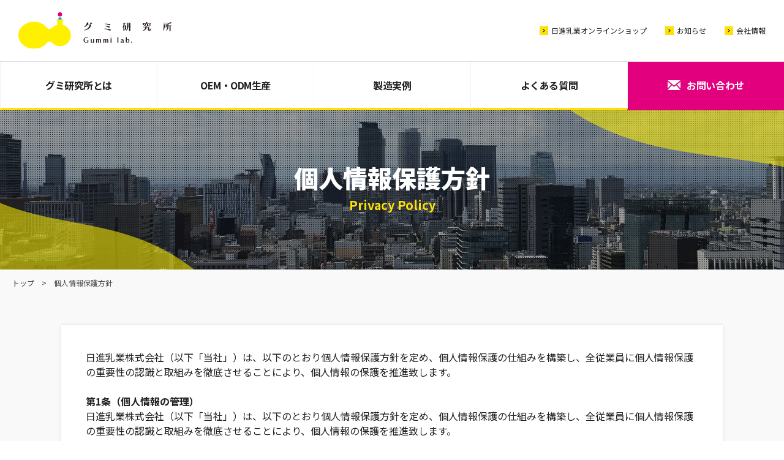

--- FILE ---
content_type: text/html; charset=UTF-8
request_url: https://www.gummi-lab.com/policy
body_size: 5584
content:
<!DOCTYPE html>
<html lang="ja">

<head>
			<!-- Global site tag (gtag.js) - Google Analytics -->

		<!-- Google Tag Manager -->
<script>(function(w,d,s,l,i){w[l]=w[l]||[];w[l].push({'gtm.start':
new Date().getTime(),event:'gtm.js'});var f=d.getElementsByTagName(s)[0],
j=d.createElement(s),dl=l!='dataLayer'?'&l='+l:'';j.async=true;j.src=
'https://www.googletagmanager.com/gtm.js?id='+i+dl;f.parentNode.insertBefore(j,f);
})(window,document,'script','dataLayer','GTM-T3SDDB2');</script>
<!-- End Google Tag Manager -->
	<meta http-equiv="X-UA-Compatible" content="IE=edge,chrome=1">
	<meta name="viewport" content="width=device-width, initial-scale=1.0">
	<meta name="format-detection" content="telephone=no,address=no,email=no">
	<title>個人情報保護方針 | オリジナルグミをOEM生産・ODM生産する「グミ研究所」</title>
	<meta name="description" content="グミ研究所の個人情報保護方針です。グミ研究所では、色々なグミを200kgの小ロットからOEM・ODM受託加工が可能。品質管理の徹底したFSSC22000の製造ラインで企業様にも安心していただきながら生産しております。">
	<meta name="author" content="グミ研究所">
	<meta name="copyright" content="Copyright &copy; グミ研究所 All Rights Reserved.">
	<link rel="canonical" href="https://www.gummi-lab.com/policy">
	<link rel="alternate" hreflang="ja" href="https://www.gummi-lab.com/policy">
<link rel="alternate" hreflang="en" href="https://www.gummi-lab.com/en/policy">
	<link rel="icon" href="https://www.gummi-lab.com/icon/favicon.ico">
	<link rel="apple-touch-icon" href="https://www.gummi-lab.com/icon/gummilab_icon.png">
	<meta property="og:type" content="website" />
	<meta property="og:description" content="グミ研究所の個人情報保護方針です。グミ研究所では、色々なグミを200kgの小ロットからOEM・ODM受託加工が可能。品質管理の徹底したFSSC22000の製造ラインで企業様にも安心していただきながら生産しております。">
	<meta property="og:title" content="個人情報保護方針 | オリジナルグミをOEM生産・ODM生産する「グミ研究所」">
	<meta property="og:url" content="https://www.gummi-lab.com/policy" />
	<meta property="og:image" content="https://www.gummi-lab.com/images/sns/ogp_img.jpg" />
	<meta property="og:site_name" content="グミ研究所｜オリジナルグミをOEM受託加工する研究所">
	<meta name="twitter:description" content="グミ研究所の個人情報保護方針です。グミ研究所では、色々なグミを200kgの小ロットからOEM・ODM受託加工が可能。品質管理の徹底したFSSC22000の製造ラインで企業様にも安心していただきながら生産しております。">
	<meta name="twitter:title" content="個人情報保護方針 | オリジナルグミをOEM生産・ODM生産する「グミ研究所」">
	<link href="https://fonts.googleapis.com/css?family=Noto+Sans+JP:400,700,900&display=swap" rel="stylesheet">
	<link rel="stylesheet" href="https://www.gummi-lab.com/assets/css/animsition.min.css">
		<link rel="stylesheet" href="https://www.gummi-lab.com/assets/css/style.css">
		<script src="https://cdnjs.cloudflare.com/ajax/libs/jquery/3.3.1/jquery.min.js"></script>
</head>

<body>
		<!-- Google Tag Manager (noscript) -->
<noscript><iframe src="https://www.googletagmanager.com/ns.html?id=GTM-T3SDDB2"
height="0" width="0" style="display:none;visibility:hidden"></iframe></noscript>
<!-- End Google Tag Manager (noscript) -->
	<div class="animsition">
		<header class="header">
			<div class="header__desc">
				<h1 class="header__logo"><a href="https://www.gummi-lab.com/"><img src="https://www.gummi-lab.com/assets/img/logo.svg" alt="グミ研究所 Gummi lab."></a></h1>
				<p class="header__cap">オリジナルグミをOEM生産・ODM生産する「グミ研究所」</p>
				<ul class="header__top-list fl-inner">
					<li class="header__top-item">
						<a href="https://nisshinnyugyo.shop" class="header__top-link" target="_blank">日進乳業オンラインショップ</a>
					</li>
					<!--
					<li class="header__top-item">
						<a href="https://www.gummi-lab.com/blog" class="header__top-link">研究員BLOG</a>
					</li>
					-->
					<li class="header__top-item">
						<a href="https://www.gummi-lab.com/news" class="header__top-link">お知らせ</a>
					</li>
					<li class="header__top-item">
						<a href="https://www.gummi-lab.com/company" class="header__top-link">会社情報</a>
					</li>
					<!--
			<li class="header__top-item">
				<dl class="header__lang">
					<dt class="header__lang-term">language</dt>
					<dd class="header__lang-detail">
						<label class="header__lang-label">
							<select class="header__lang-select change_lang">
								<option selected value="jp">日本語</option>
								<option value="en">English</option>
							</select>
						</label>
					</dd>
				</dl>
			</li>
			-->
				</ul>
				<div class="nav-bt">
					<div class="nav-bt__inner">
						<span></span>
						<span></span>
						<span></span>
					</div>
				</div>
			</div>
			<nav class="gnavi">
				<ul class="gnavi__list fl-inner">
					<li class="gnavi__item">
						<a href="https://www.gummi-lab.com/about" class="gnavi__link">グミ研究所とは</a>
					</li>
					<li class="gnavi__item mm">
						<a href="https://www.gummi-lab.com/oem-odm" class="gnavi__link gnavi__link--tri">OEM・ODM生産</a>
						<section class="mm__inner">
							<div class="mm__desc">
								<div class="wrap fl-inner mm__texts">
									<h2 class="mm__ttl">OEM・ODM生産</h2>
									<p class="mm__para">ご希望のオリジナルグミを品質管理の徹底された製造ライン（FSSC22000）で生産いたします。</p>
								</div>
							</div>
							<div class="fl-inner fl-inner__cc mm__nav wrap">
								<ul class="mm__arrow-list">
									<li class="mm__arrow-item">
										<a href="https://www.gummi-lab.com/project" class="mm__arrow-link">企画・提案力・品質管理</a>
									</li>
									<li class="mm__arrow-item">
										<a href="https://www.gummi-lab.com/develop" class="mm__arrow-link">製造技術</a>
									</li>
									<li class="mm__arrow-item">
										<a href="https://www.gummi-lab.com/process" class="mm__arrow-link">製造工程</a>
									</li>
								</ul>
								<ul class="mm__bt-list fl-inner">
									
									<li class="mm__bt-item">
										<a href="https://www.gummi-lab.com/full-order" class="mm__bt-link">共同開発（フルオーダー）</a>
									</li>
									
									<li class="mm__bt-item">
										<a href="https://www.gummi-lab.com/semi-order" class="mm__bt-link">汎用品開発（セミオーダー）</a>
									</li>
									
									<li class="mm__bt-item">
										<a href="https://www.gummi-lab.com/flow" class="mm__bt-link mm__bt-link--wh--sp">商品開発の流れ</a>
									</li>
									<li class="mm__bt-item mm__bt-item--sp">
										<a href="https://www.gummi-lab.com/project" class="mm__bt-link mm__bt-link--wh">企画・提案・品質管理</a>
									</li>
									<li class="mm__bt-item mm__bt-item--sp">
										<a href="https://www.gummi-lab.com/develop" class="mm__bt-link mm__bt-link--wh">製造技術</a>
									</li>
									<li class="mm__bt-item mm__bt-item--sp">
										<a href="https://www.gummi-lab.com/process" class="mm__bt-link mm__bt-link--wh">製造工程</a>
									</li>
								</ul>
							</div>
						</section>
					</li>
					<li class="gnavi__item gnavi__item gnavi__item--performance">
						<a href="https://www.gummi-lab.com/performance" class="gnavi__link">製造実例</a>
					</li>
					<li class="gnavi__item">
						<a href="https://www.gummi-lab.com/question" class="gnavi__link">よくある質問</a>
					</li>					
					<!--
					<li class="gnavi__item gnavi__item gnavi__item--karte">
						<a href="https://www.gummi-lab.com/chart" class="gnavi__link">グミカルテ</a>
					</li>
					<li class="gnavi__item gnavi__item--sp gnavi__item--blog">
						<a href="https://www.gummi-lab.com/blog" class="gnavi__link">研究員ブログ</a>
					</li>
					-->
					<li class="gnavi__item gnavi__item--news gnavi__item--sp">
						<a href="https://www.gummi-lab.com/news" class="gnavi__link">お知らせ</a>
					</li>
					<li class="gnavi__item gnavi__item--company gnavi__item--sp">
						<a href="https://www.gummi-lab.com/company" class="gnavi__link">会社情報</a>
					</li>
					<li class="gnavi__item gnavi__item--tw">
						<a href="https://twitter.com/hashtag/グミ研究所" class="fn-child__link__bd"><img src="https://www.gummi-lab.com/assets/img/icon_rect_twitter.svg" alt="twitter"></a>
						<dl class="header__lang">
							<dt class="header__lang-term">language</dt>
							<dd class="header__lang-detail">
								<label class="header__lang-label">
									<select class="header__lang-select change_lang">
										<option selected value="jp">日本語</option>
										<option value="en">English</option>
									</select>
								</label>
							</dd>
						</dl>
					</li>
					<li class="gnavi__item gnavi__item--contact">
						<a href="https://www.gummi-lab.com/contact" class="gnavi__link fl-inner">お問い合わせ</a>
					</li>
				</ul>
			</nav>
		</header><main class="main-contents bg-gr">
	<header class="main-visual main-visual__ot main-visual__rule">
		<div class="main-visual__inner fl-inner wrap">
			<h1 class="main-visual__ttl"><span class="main-visual__ttl-jp">個人情報保護方針</span><span class="main-visual__ttl-en">Privacy Policy</span></h1>
		</div>
	</header>
	<nav class="breadcrumb">
		<ul class="breadcrumb__list fl-inner">
			<li class="breadcrumb__item">
				<a href="https://www.gummi-lab.com/" class="breadcrumb__link">トップ</a>
			</li>
			<li class="breadcrumb__item">
				<span class="breadcrumb__link">個人情報保護方針</span>
			</li>
		</ul>
	</nav>
	<div class="privacy wrap internal__inner">
		<article class="privacy__inner text-body">
			<p class="text-body__para">日進乳業株式会社（以下「当社」）は、以下のとおり個人情報保護方針を定め、個人情報保護の仕組みを構築し、全従業員に個人情報保護の重要性の認識と取組みを徹底させることにより、個人情報の保護を推進致します。</p>
			<section class="text-body__section">
				<h2 class="text-body__ttl">第1条（個人情報の管理）</h2>
				<p class="text-body__para">日進乳業株式会社（以下「当社」）は、以下のとおり個人情報保護方針を定め、個人情報保護の仕組みを構築し、全従業員に個人情報保護の重要性の認識と取組みを徹底させることにより、個人情報の保護を推進致します。</p>
			</section>
			<section class="text-body__section">
				<h2 class="text-body__ttl">第2条（個人情報の利用目的）</h2>
				<p class="text-body__para">お客様からお預かりした個人情報は、当社からのご連絡や業務のご案内やご質問に対する回答として、電子メールや資料のご送付に利用いたします。</p>
			</section>
			<section class="text-body__section">
				<h2 class="text-body__ttl">第3条（個人情報の第三者への開示・提供の禁止）</h2>
				<p class="text-body__para">当社は、お客様よりお預かりした個人情報を適切に管理し、次のいずれかに該当する場合を除き、個人情報を第三者に開示いたしません。<br>1）お客様の同意がある場合<br>2）お客様が希望されるサービスを行なうために当社が業務を委託する業者に対して開示する場合<br>3）法令に基づき開示することが必要である場合</p>
			</section>
			<section class="text-body__section">
				<h2 class="text-body__ttl">第4条（個人情報の安全対策）</h2>
				<p class="text-body__para">当社は、個人情報の正確性及び安全性確保のために、セキュリティに万全の対策を講じています。</p>
			</section>
			<section class="text-body__section">
				<h2 class="text-body__ttl">第5条（ご本人の照会）</h2>
				<p class="text-body__para">お客様がご本人の個人情報の照会・修正・削除などをご希望される場合には、ご本人であることを確認の上、対応させていただきます。</p>
			</section>
			<section class="text-body__section">
				<h2 class="text-body__ttl">第6条（法令、規範の遵守と見直し）</h2>
				<p class="text-body__para">当社は、保有する個人情報に関して適用される日本の法令、その他規範を遵守するとともに、本ポリシーの内容を適宜見直し、その改善に努めます。</p>
			</section>
			<section class="text-body__section">
				<h2 class="text-body__ttl">第7条（プライバシーポリシーの変更）</h2>
				<p class="text-body__para">本ポリシーの内容は,ユーザーに通知することなく,変更することができるものとします。<br>当社が別途定める場合を除いて,変更後のプライバシーポリシーは,本ウェブサイトに掲載したときから効力を生じるものとします。</p>
			</section>
			<section class="text-body__section">
				<h2 class="text-body__ttl">第8条（お問い合せ）</h2>
				<p class="text-body__para">当社の個人情報の取扱に関するお問い合せは下記までご連絡ください。<br>社名：日進乳業株式会社<br>住所：〒481‒0012 愛知県北名古屋市久地野牧野63番地<br>電話番号：0568-54-2511</p>
			</section>
		</article>
	</div>
</main>
<footer class="footer">
	<section class="contact-top">
	<div class="contact-top__wrap wrap">
		<h2 class="contact-top__ttl">グミのさらなる可能性を探求し<br><strong class="contact-top__ttl-st">“グミの新しい未来”</strong>を<br class="spbr">開拓してまいります。</h2>
		<p class="contact-top__para">グミ研究所では、OEM・ODM受託加工（200kgからの小ロットにも対応）を承っております。<br>噛みごたえのある硬いグミ、ふるふると優しげな食感のグミ、糖衣のように周りをコーティングしたグミ、<br>カラダに良い成分を固めたサプリメントグミなど、品質管理の徹底された製造ライン（FSSC22000）で生産いたします。<br>グミのことなら“グミ研究所”にお任せください。</p>
		<p class="contact-top__para">まずはお気軽にお問合せください。</p>
		<a href="https://www.gummi-lab.com/contact" class="contact-top__bt contact-bt">お問合せ・お見積り依頼</a>
	</div>
</section>
	<nav class="footer__nav wrap">
		<ul class="footer__nav-list fl-inner">
			<li class="footer__nav-item">
				<dl class="fn-list">
					<dt class="fn-list__term">
						<a href="https://www.gummi-lab.com/about">グミ研究所とは</a>
					</dt>
					<dd class="fn-list__desc">
						<ul class="fn-child__list">
							<li class="fn-child__item">
								<a href="https://www.gummi-lab.com/possibility" class="fn-child__link">グミの可能性</a>
							</li>
						</ul>
					</dd>
				</dl>
			</li>
			<li class="footer__nav-item">
				<dl class="fn-list">
					<dt class="fn-list__term">
						<a href="https://www.gummi-lab.com/oem-odm">OEM・ODM生産</a>
					</dt>
					<dd class="fn-list__desc">
						<ul class="fn-child__list">
							
							<li class="fn-child__item">
								<a href="https://www.gummi-lab.com/full-order" class="fn-child__link">共同開発（フルオーダー）</a>
							</li>
							<li class="fn-child__item">
								<a href="https://www.gummi-lab.com/semi-order" class="fn-child__link">汎用品開発（セミオーダー）</a>
							</li>
							
							<li class="fn-child__item">
								<a href="https://www.gummi-lab.com/flow" class="fn-child__link">商品開発の流れ</a>
							</li>
							<li class="fn-child__item">
								<a href="https://www.gummi-lab.com/project" class="fn-child__link">企画・提案・品質管理</a>
							</li>
							<li class="fn-child__item">
								<a href="https://www.gummi-lab.com/develop" class="fn-child__link">製造技術</a>
							</li>
							<li class="fn-child__item">
								<a href="https://www.gummi-lab.com/process" class="fn-child__link">製造工程</a>
							</li>
						</ul>
					</dd>
				</dl>
			</li>
			<li class="footer__nav-item">
				<dl class="fn-list">
					<dt class="fn-list__term">
						<a href="https://www.gummi-lab.com/performance">製造実例</a>
					</dt>
					<dd class="fn-list__desc">
						<ul class="fn-child__list">
							<li class="fn-child__item">
								<a href="https://www.gummi-lab.com/performance#performance06" class="fn-child__link">D3プラス葉酸グミ</a>
							</li>
							<li class="fn-child__item">
								<a href="https://www.gummi-lab.com/performance#performance05" class="fn-child__link">ランチグミー</a>
							</li>
							<li class="fn-child__item">
								<a href="https://www.gummi-lab.com/performance#performance04" class="fn-child__link">グミパーク</a>
							</li>
							<li class="fn-child__item">
								<a href="https://www.gummi-lab.com/performance/monstgumi2" class="fn-child__link">モンストグミ Vol.2</a>
							</li>
							<li class="fn-child__item">
								<a href="https://www.gummi-lab.com/performance/monstgumi" class="fn-child__link">モンストグミ</a>
							</li>
							<li class="fn-child__item">
								<a href="https://www.gummi-lab.com/performance/avex" class="fn-child__link">グミdeコロン</a>
							</li>
						</ul>
					</dd>
				</dl>
			</li>
			<li class="footer__nav-item">
				<ul class="fn-child__list--bd">
					<!--
					<li class="fn-child__item--bd">
						<a href="https://www.gummi-lab.com/chart" class="fn-child__link__bd">グミカルテ</a>
					</li>
					-->
					<!--
					<li class="fn-child__item--bd">
						<a href="https://www.gummi-lab.com/blog" class="fn-child__link__bd">研究員BLOG</a>
					</li>
					-->
					<li class="fn-child__item--bd">
						<a href="https://www.gummi-lab.com/question" class="fn-child__link__bd">よくある質問</a>
					</li>
					<li class="fn-child__item--bd">
						<a href="https://www.gummi-lab.com/news" class="fn-child__link__bd">お知らせ</a>
					</li>
					<li class="fn-child__item--bd">
						<a href="https://www.gummi-lab.com/company" class="fn-child__link__bd">会社情報</a>
					</li>
				</ul>
			</li>
			<li class="footer__nav-item">
				<ul class="fn-child__list--bd">
					<li class="fn-child__item--bd">
						<a href="https://www.gummi-lab.com/contact" class="fn-child__link__bd">お問合せ<br>お見積り依頼</a>
					</li>
					<li class="fn-child__item fn-child__item--tw">
						<a href="https://twitter.com/hashtag/グミ研究所" class="fn-child__link__bd"><img src="https://www.gummi-lab.com/assets/img/icon_rect_twitter.svg" alt="twitter"></a>
					</li>
				</ul>
			</li>
		</ul>
	</nav>
	<div class="bg-gr footer__bn-inner">
		<ul class="footer__bn-list wrap fl-inner fl-inner--cc">
			<!--<li class="footer__bn-item youtube">
				<a href="https://www.youtube.com/channel/UC9GV1Di4wChRVjtwzBFOjzw" target="_blank" class="footer__bn-link"><img src="https://www.gummi-lab.com/assets/img/ft_bn01.png" alt="YouTube"></a>
			</li>
			-->
			<li class="footer__bn-item ameCandy">
				<a href="https://www.ame-candy-lab.com/" target="_blank" class="footer__bn-link"><img src="https://www.gummi-lab.com/assets/img/ft_bn04.png" alt="飴・キャンディ研究所"></a>
			</li>
			<li class="footer__bn-item nisshin">
				<a href="http://www.nisshinnyugyo.co.jp/" target="_blank" class="footer__bn-link"><img src="https://www.gummi-lab.com/assets/img/ft_bn02.png" alt="日進乳業株式会社"></a>
			</li>
			
			<li class="footer__bn-item dolce">
				<a href="https://choco-lab.jp/" target="_blank" class="footer__bn-link"><img src="https://www.gummi-lab.com/assets/img/ft_bn03.png" alt="チョココーティング研究所"></a>
			</li>
			
		</ul>
	</div>
	<div class="footer__desc">
		<div class="wrap fl-inner">
			<p class="footer__logo"><a href="https://www.gummi-lab.com/"><img src="https://www.gummi-lab.com/assets/img/logo_ft.svg" alt="グミ研究所 Gummi lab."></a></p>
			<dl class="company-detail">
				<dt class="company-detail__term">グミ研究所（日進乳業株式会社）</dt>
				<dd class="company-detail__desc">
					<ul class="company-detail__list fl-inner">
						<li class="company-detail__ad fl-inner">〒481‒0012　愛知県北名古屋市久地野牧野63番地</li>
						<li class="company-detail__tel">（受付時間：平日10:00〜17:00）</li>
					</ul>
				</dd>
			</dl>
		</div>
	</div>
	<div class="footer__copy-area fl-inner fl-inner--cb wrap">
		<ul class="footer__other-list fl-inner">
			<li class="footer__other-item">
				<a href="https://www.gummi-lab.com/sitemap">サイトマップ</a>
			</li>
			<li class="footer__other-item">
				<a href="https://www.gummi-lab.com/rule">利用規約</a>
			</li>
			<li class="footer__other-item">
				<a href="https://www.gummi-lab.com/policy">個人情報保護方針</a>
			</li>
		</ul>
		<p class="footer__copy">Copyright &copy; 2025 グミ研究所 Allrights Reserved.</p>
	</div>
</footer>
</div>

<script src="https://www.gummi-lab.com/assets/js/animsition.min.js"></script>
<script src="https://www.gummi-lab.com/assets/js/common.js"></script>
</body>

</html>

--- FILE ---
content_type: text/css
request_url: https://www.gummi-lab.com/assets/css/style.css
body_size: 28309
content:
@charset "UTF-8";
/* http://meyerweb.com/eric/tools/css/reset/
   v2.0 | 20110126
   License: none (public domain)
*/
html,
body,
div,
span,
applet,
object,
iframe,
h1,
h2,
h3,
h4,
h5,
h6,
p,
blockquote,
pre,
a,
abbr,
acronym,
address,
big,
cite,
code,
del,
dfn,
em,
img,
ins,
kbd,
q,
s,
samp,
small,
strike,
strong,
sub,
sup,
tt,
var,
b,
u,
i,
center,
dl, dt, dd, ol, ul, li, fieldset, form, label, legend, table, caption, tbody, tfoot, thead, tr, th, td, article, aside, canvas, details, embed, figure, figcaption, footer, header, hgroup, menu, nav, output, ruby, section, summary, time, mark, audio, video {
  margin: 0;
  padding: 0;
  border: 0;
  font-size: 100%;
  font: inherit;
  vertical-align: baseline;
  font-family: 'Noto Sans JP',Hiragino Sans, "ヒラギノ角ゴシック", Hiragino Kaku Gothic ProN, "ヒラギノ角ゴ ProN W3", "メイリオ", meiryo, sans-serif;
  -webkit-box-sizing: border-box;
  box-sizing: border-box;
  line-height: 1.5;
}

/* HTML5 display-role reset for older browsers */
article, aside, details, figcaption, figure, footer, header, hgroup, menu, nav, section {
  display: block;
}

ol, ul {
  list-style: none;
}

blockquote, q {
  quotes: none;
}

blockquote:before, blockquote:after {
  content: '';
  content: none;
}

q:before, q:after {
  content: '';
  content: none;
}

table {
  border-collapse: collapse;
  border-spacing: 0;
}

img {
  max-width: 100%;
  vertical-align: bottom;
}

html {
  font-size: 62.5%;
}

body {
  color: #212121;
}

@media (max-width: 1080px) {
  body.fix {
    position: fixed;
  }
}

.wrap {
  width: 100%;
  max-width: 1080px;
  margin-left: auto;
  margin-right: auto;
  -webkit-box-sizing: border-box;
  box-sizing: border-box;
}

@media (max-width: 1080px) {
  .wrap {
    max-width: 100%;
    padding-left: 30px;
    padding-right: 30px;
  }
}

@media (max-width: 640px) {
  .wrap {
    padding: 0 20px;
  }
}

.clearfix {
	* zoom: 1;
}

.clearfix::after {
	content: ".";
	display: block;
	clear: both;
	height: 0;
	visibility: hidden;
}

.fl-inner {
  display: -webkit-box;
  display: -webkit-flex;
  display: -ms-flexbox;
  display: flex;
  -webkit-flex-wrap: nowrap;
  -ms-flex-wrap: nowrap;
  flex-wrap: nowrap;
  -webkit-box-pack: start;
  -webkit-justify-content: flex-start;
  -ms-flex-pack: start;
  justify-content: flex-start;
  -webkit-box-align: center;
  -webkit-align-items: center;
  -ms-flex-align: center;
  align-items: center;
}

@media (max-width: 1080px) {
  .fl-inner {
    -webkit-flex-wrap: wrap;
    -ms-flex-wrap: wrap;
    flex-wrap: wrap;
  }
}

.fl-inner--cb {
  -webkit-box-align: center;
  -webkit-align-items: center;
  -ms-flex-align: center;
  align-items: center;
  -webkit-box-pack: justify;
  -webkit-justify-content: space-between;
  -ms-flex-pack: justify;
  justify-content: space-between;
}

.fl-inner--cc {
  -webkit-box-pack: center;
  -webkit-justify-content: center;
  -ms-flex-pack: center;
  justify-content: center;
}

.fl-inner--sb {
  -webkit-box-pack: justify;
  -webkit-justify-content: space-between;
  -ms-flex-pack: justify;
  justify-content: space-between;
  -webkit-box-align: start;
  -webkit-align-items: flex-start;
  -ms-flex-align: start;
  align-items: flex-start;
}

.fl-inner--sc {
  -webkit-box-pack: justify;
  -webkit-justify-content: space-between;
  -ms-flex-pack: justify;
  justify-content: space-between;
  -webkit-box-align: center;
  -webkit-align-items: center;
  -ms-flex-align: center;
  align-items: center;
}

.fl-inner--lt {
  -webkit-box-pack: start;
  -webkit-justify-content: flex-start;
  -ms-flex-pack: start;
  justify-content: flex-start;
  -webkit-box-align: start;
  -webkit-align-items: flex-start;
  -ms-flex-align: start;
  align-items: flex-start;
}

.fl-inner--lc {
  -webkit-box-pack: start;
  -webkit-justify-content: flex-start;
  -ms-flex-pack: start;
  justify-content: flex-start;
  -webkit-box-align: start;
  -webkit-align-items: flex-start;
  -ms-flex-align: start;
  align-items: flex-start;
}

.spbr {
  display: none;
}

.tabbr {
  display: none;
}

@media (max-width: 1080px) and (min-width: 641px) {
	.tabbr {
    display: block;
  }
	.spbr-sponly {
    display: none!important;
  }
}

@media (max-width: 1080px) {
  .spbr {
    display: block;
  }
	.pcbr-pconly {
    display: none;
  }
}

@media (max-width: 640px) {
	.spbr-important {
    display: block!important;
  }
  .pcbr {
    display: none;
  }
}

.bg-gr {
  background-color: #F9F9F9;
}

.bg-wh {
  background-color: #fff;
}

.bg-grad:after {
  content: "";
  display: block;
  width: 100%;
  height: 100%;
  background: #ffffff;
  background: -webkit-gradient(linear, left top, left bottom, color-stop(42%, #c8c8c8), to(#ffffff));
  background: linear-gradient(to bottom, #c8c8c8 42%, #ffffff 100%);
  filter: progid:DXImageTransform.Microsoft.gradient( startColorstr='#c8c8c8', endColorstr='#ffffff',GradientType=0 );
  opacity: .1;
  position: absolute;
  left: 0;
  top: 0;
}

.bg-pt {
  background: url(../img/bg_pt.png);
}

.bg-item {
  background: url(../img/bg02.png) no-repeat center center/cover;
  position: relative;
}

.bg-item:before {
  content: "";
  background: url(../img/bg_pt.png);
  position: absolute;
  z-index: 1;
  width: 100%;
  height: 100%;
  top: 0;
  left: 0;
}

@media (max-width: 640px) {
  .bg-item:before {
    background: url(../img/bg_pt.png) center center/3px 3px;
  }
}

.more-bt {
  background-color: #FFE106;
  color: #212121;
  font-weight: 700;
  display: block;
  padding: 15px 0;
  text-align: center;
  text-decoration: none;
  position: relative;
  font-size: 1.4rem;
}

.more-bt:after {
  content: "";
  width: 4.8px;
  height: 8px;
  background: url(../img/arrow_icon_bl.svg) no-repeat center center/cover;
  position: absolute;
  right: 15px;
  top: calc(50% - 4px);
}

.more-bt:hover {
	color: #fff;
	background-color: #e3007f;
}

.more-bt:hover::after {
	background-image: url(../img/arrow_icon_wh.svg);
}

@media (max-width: 640px) {
  .more-bt {
    -webkit-box-flex: 0;
    -webkit-flex: 0 0 130px;
    -ms-flex: 0 0 130px;
    flex: 0 0 130px;
    max-width: 130px;
    font-size: 1.3rem;
    padding: 10px 0;
  }
  .more-bt:after {
    right: 10px;
    width: 6px;
    height: 10px;
    top: calc(50% - 4px);
  }
}

.more-bt--sm {
  width: 137px;
  padding: 10px 0;
}

@media (max-width: 640px) {
  .more-bt--sm {
    -webkit-box-flex: 0;
    -webkit-flex: 0 0 130px;
    -ms-flex: 0 0 130px;
    flex: 0 0 130px;
    max-width: 130px;
    font-size: 1.3rem;
    padding: 10px 0;
  }
  .more-bt--sm:after {
    right: 10px;
    width: 6px;
    height: 10px;
    top: calc(50% - 4px);
  }
}

.section-ttl-en {
  font-size: 2.0rem;
  font-weight: 700;
  color: #FFE106;
}

@media (max-width: 640px) {
  .section-ttl-en {
    font-size: 1.5rem;
    -webkit-box-flex: 0;
    -webkit-flex: 0 0 100%;
    -ms-flex: 0 0 100%;
    flex: 0 0 100%;
    -webkit-box-ordinal-group: 2;
    -webkit-order: 1;
    -ms-flex-order: 1;
    order: 1;
  }
}

@media (max-width: 640px) {
  .section-ttl-jp {
    font-size: 2.5rem;
    font-weight: 800;
    -webkit-box-ordinal-group: 3;
    -webkit-order: 2;
    -ms-flex-order: 2;
    order: 2;
    -webkit-box-flex: 0;
    -webkit-flex: 0 0 100%;
    -ms-flex: 0 0 100%;
    flex: 0 0 100%;
  }
}

.section-ttl {
  font-size: 4.0rem;
  font-weight: 800;
}

@media (max-width: 640px) {
  .section-ttl {
    font-size: 2.5rem;
    margin-bottom: 7px;
  }
}

.section-ttl--col {
  text-align: center;
}

@media (max-width: 640px) {
  .section-ttl--col {
    text-align: left;
    margin-bottom: 15px;
  }
}

.section-ttl--col .section-ttl-en {
  font-size: 2.0rem;
  -webkit-box-flex: 0;
  -webkit-flex: 0 0 100%;
  -ms-flex: 0 0 100%;
  flex: 0 0 100%;
  max-width: 100%;
  display: block;
}

.section-ttl--col .section-ttl-jp {
  font-size: 3.0rem;
  -webkit-box-flex: 0;
  -webkit-flex: 0 0 100%;
  -ms-flex: 0 0 100%;
  flex: 0 0 100%;
  max-width: 100%;
  display: block;
}

@media (max-width: 640px) {
  .section-ttl--col .section-ttl-jp {
    font-size: 2.5rem;
  }
}

.section-intro-para {
  font-size: 1.6rem;
  line-height: 1.5;
  font-weight: 700;
}

@media (max-width: 640px) {
  .section-intro-para {
    font-size: 1.3rem;
  }
}

.spbr {
  display: none;
}

@media (max-width: 1080px) {
  .spbr {
    display: block;
  }
}

.col-2-lists {
  border: none;
  position: relative;
}

.col-2-lists:after {
  content: "";
  width: 194px;
  height: 1px;
  background-color: #FFE600;
  position: absolute;
  top: -1px;
  left: 0;
}

.col-2-lists .col-2-lists__list {
  border-bottom: 1px solid #D7D7D7;
  position: relative;
  display: -webkit-box;
  display: -webkit-flex;
  display: -ms-flexbox;
  display: flex;
  -webkit-flex-wrap: wrap;
  -ms-flex-wrap: wrap;
  flex-wrap: wrap;
  -webkit-box-pack: start;
  -webkit-justify-content: flex-start;
  -ms-flex-pack: start;
  justify-content: flex-start;
  -webkit-box-align: center;
  -webkit-align-items: center;
  -ms-flex-align: center;
  align-items: center;
  padding: 35px 0;
  -webkit-box-flex: 0;
  -webkit-flex: 0 0 100%;
  -ms-flex: 0 0 100%;
  flex: 0 0 100%;
  max-width: 100%;
}

@media (max-width: 640px) {
  .col-2-lists .col-2-lists__list {
    padding: 20px 0;
  }
}

.col-2-lists .col-2-lists__list:after {
  content: "";
  width: 194px;
  height: 1px;
  background-color: #FFE600;
  position: absolute;
  bottom: -1px;
  left: 0;
}

@media (max-width: 640px) {
  .col-2-lists .col-2-lists__list:after {
    width: 80px;
  }
}

.col-2-lists .col-2-lists__list:last-of-type {
  border: none;
}

.col-2-lists .col-2-lists__list:last-of-type:after {
  display: none;
}

.col-2-lists__term {
  font-size: 1.8rem;
  font-weight: 700;
  text-align: left;
  width: 220px;
}

.col-2-lists__term span {
  font-size: 1.2rem;
  font-weight: 700;
  display: block;
}

@media (max-width: 640px) {
  .col-2-lists__term {
    font-size: 1.4rem;
    width: 80px;
  }
  .col-2-lists__term span {
    font-size: 1.0rem;
  }
}

.col-2-lists__detail {
  font-size: 1.6rem;
  width: calc(100% - 220px);
}

@media (max-width: 640px) {
  .col-2-lists__detail {
    font-size: 1.2rem;
    width: calc(100% - 80px);
    padding-left: 15px;
  }
}

.tag-list {
  -webkit-flex-wrap: wrap;
  -ms-flex-wrap: wrap;
  flex-wrap: wrap;
  margin-right: -8px;
  margin-bottom: -8px;
}

@media (max-width: 640px) {
  .tag-list {
    margin-right: -5px;
    margin-bottom: -5px;
  }
}

.tag-list__item {
  font-size: 1.4rem;
  padding: 8px 12px;
  background-color: #EFEFEF;
  border-radius: 4px;
  margin-right: 8px;
  margin-bottom: 8px;
  font-weight: 700;
}

@media (max-width: 640px) {
  .tag-list__item {
    font-size: 1.0rem;
    padding: 5px 8px;
    margin-right: 5px;
    margin-bottom: 5px;
  }
}

.tag-list__item--current {
  background-color: #FFF896;
}

.col-2-table {
  width: 100%;
}

.col-2-table th {
  font-size: 1.4rem;
  font-weight: 700;
  border: 1px solid #D7D7D7;
  padding: 16px 20px;
  background: #EBEBEB;
  width: 140px;
	vertical-align: middle;
}

@media (max-width: 640px) {
  .col-2-table th {
    font-size: 1.2rem;
    padding: 10px 15px;
    width: 105px;
    vertical-align: center;
  }
}

.col-2-table td {
  font-size: 1.4rem;
  border: 1px solid #D7D7D7;
  padding: 16px 20px;
}

@media (max-width: 640px) {
  .col-2-table td {
    font-size: 1.2rem;
    padding: 10px 15px;
  }
}

.row-2-ttl {
  text-align: center;
  margin-bottom: 30px;
}

@media (max-width: 640px) {
  .row-2-ttl {
    margin-bottom: 15px;
  }
}

.row-2-ttl-en {
  font-size: 2.0rem;
  font-weight: 700;
  color: #FFE106;
  display: block;
}

@media (max-width: 640px) {
  .row-2-ttl-en {
    font-size: 1.5rem;
  }
}

.row-2-ttl-jp {
  font-size: 3.8rem;
  font-weight: 800;
  display: block;
}

@media (max-width: 640px) {
  .row-2-ttl-jp {
    font-size: 2.5rem;
  }
}

.pcsw {
  display: block;
}

@media (max-width: 640px) {
  .pcsw {
    display: none;
  }
}

.spsw {
  display: none;
}

@media (max-width: 640px) {
  .spsw {
    display: block;
  }
}

.slide-bt {
  font-size: 1.8rem;
  background-color: #212121;
  color: #ffffff;
  font-weight: 700;
  padding: 11px 18px;
  position: relative;
  margin-top: 26px;
}

.slide-bt:after {
  content: "";
  display: block;
  position: absolute;
  width: 14px;
  height: 2px;
  background-color: #ffffff;
  right: 20px;
  top: calc(50% - 1px);
}

.slide-bt:before {
  content: "";
  display: block;
  position: absolute;
  width: 2px;
  height: 14px;
  background-color: #ffffff;
  right: 26px;
  top: calc(50% - 7px);
}

.slide-bt.active:before {
  display: none;
}

@media (max-width: 640px) {
  .slide-bt {
    font-size: 1.3rem;
    padding: 10px 25px 10px 10px;
    margin-top: 17px;
  }
  .slide-bt:after {
    width: 10px;
    right: 10px;
  }
  .slide-bt:before {
    height: 10px;
    right: 14px;
    top: calc(50% - 5px);
  }
}

.slide-contents {
  display: none;
  padding-top: 26px;
}

@media (max-width: 640px) {
  .slide-contents {
    padding-top: 15px;
  }
}

#pageLoader {
  position: fixed;
  top: 0;
  left: 0;
  width: 100%;
  height: 100%;
  background: #ffe106;
  z-index: 999;
}

#pageLoader .ic__loading {
  position: absolute;
  top: 50%;
  left: 50%;
  width: 102px;
  height: 34px;
  font-size: 0;
  line-height: 1;
  text-align: center;
  margin-left: -51px;
  margin-top: -17px;
}

@media (max-width: 640px) {
  #pageLoader .ic__loading {
		width: 54px;
	  height: 18px;
	  margin-left: -27px;
	  margin-top: -9px;
  }
}

.header {
  position: relative;
  z-index: 3;
  width: 100%;
  background-color: #fff;
}

@media (max-width: 1080px) {
	.header {
		position: fixed;
		top: 0;
		left: 0;
		z-index: 99;
	}
}

@media (max-width: 640px) {
  .header {
    padding: 0 0 0 10px;
  }
}

@media (min-width: 1081px) {
  .scrolled .header {
		position: fixed;
		top: 0;
		left: 0;
		z-index: 99;
		display: -webkit-box;
	  display: -webkit-flex;
	  display: -ms-flexbox;
	  display: flex;
		-webkit-box-pack: justify;
    -webkit-justify-content: space-between;
    -ms-flex-pack: justify;
    justify-content: space-between;
		-webkit-box-align: start;
	  -webkit-align-items: flex-start;
	  -ms-flex-align: start;
	  align-items: flex-start;
  }
}

.header__desc {
  -webkit-box-flex: 0;
  -webkit-flex: 0 0 100%;
  -ms-flex: 0 0 100%;
  flex: 0 0 100%;
  max-width: 100%;
  padding: 20px 30px 20px 30px;
  display: -webkit-box;
  display: -webkit-flex;
  display: -ms-flexbox;
  display: flex;
  -webkit-box-pack: start;
  -webkit-justify-content: flex-start;
  -ms-flex-pack: start;
  justify-content: flex-start;
  -webkit-box-align: center;
  -webkit-align-items: center;
  -ms-flex-align: center;
  align-items: center;
}

@media (max-width: 1080px) {
  .header__desc {
    -webkit-box-flex: 0;
    -webkit-flex: 0 0 100%;
    -ms-flex: 0 0 100%;
    flex: 0 0 100%;
    max-width: 100%;
    display: -webkit-box;
    display: -webkit-flex;
    display: -ms-flexbox;
    display: flex;
    -webkit-box-pack: justify;
    -webkit-justify-content: space-between;
    -ms-flex-pack: justify;
    justify-content: space-between;
    -webkit-box-align: center;
    -webkit-align-items: center;
    -ms-flex-align: center;
    align-items: center;
    padding: 0 0 0 20px;
  }
}

@media (max-width: 640px) {
  .header__desc {
    padding: 0 0 0 0;
  }
}

@media (min-width: 1081px) {
  .scrolled .header__desc {
		-webkit-flex: 0 0 240px;
	  -ms-flex: 0 0 240px;
	  flex: 0 0 240px;
	  max-width: 240px;
		padding: 15px 0 15px 30px;
  }
}

.header__logo {
  -webkit-box-flex: 0;
  -webkit-flex: 0 0 250px;
  -ms-flex: 0 0 250px;
  flex: 0 0 250px;
  max-width: 250px;
  font-size: 0;
  line-height: 1;
  margin-right: 36px;
}

@media (max-width: 640px) {
  .header__logo {
    -webkit-box-flex: 0;
    -webkit-flex: 0 0 145px;
    -ms-flex: 0 0 145px;
    flex: 0 0 145px;
    max-width: 145px;
  }
}

@media (min-width: 1081px) {
  .scrolled .header__logo {
		-webkit-flex: 0 0 180px;
	  -ms-flex: 0 0 180px;
	  flex: 0 0 180px;
	  max-width: 180px;
		margin-right: 20px;
  }
}

.header__cap {
  font-size: 1.2rem;
  line-height: 1.6;
  position: relative;
  top: 2px;
}

@media (max-width: 1340px) {
  .header__cap {
    display: none;
  }
}

@media (min-width: 1081px) {
  .scrolled .header__cap {
    display: none;
  }
}

.header__top-list {
  margin-left: auto;
  display: -webkit-box;
  display: -webkit-flex;
  display: -ms-flexbox;
  display: flex;
  -webkit-box-align: center;
  -webkit-align-items: center;
  -ms-flex-align: center;
  align-items: center;
}

@media (max-width: 1080px) {
  .header__top-list {
    display: none;
  }
}

@media (min-width: 1081px) {
  .scrolled .header__top-list {
    display: none;
  }
}

.header__top-item {
  margin-left: 30px;
}

.header__top-link {
  font-size: 1.2rem;
  text-decoration: none;
  color: #212121;
  display: -webkit-box;
  display: -webkit-flex;
  display: -ms-flexbox;
  display: flex;
  -webkit-box-pack: start;
  -webkit-justify-content: flex-start;
  -ms-flex-pack: start;
  justify-content: flex-start;
  -webkit-box-align: center;
  -webkit-align-items: center;
  -ms-flex-align: center;
  align-items: center;
}

.header__top-link:hover {
  opacity: .75;
}

.header__top-link:before {
  content: "";
  background: url(../img/icon_bg_arrow.svg) no-repeat center center/cover;
  width: 14px;
  height: 14px;
  display: block;
  margin-right: 5px;
}

.header__lang {
  display: -webkit-box;
  display: -webkit-flex;
  display: -ms-flexbox;
  display: flex;
  -webkit-box-align: center;
  -webkit-align-items: center;
  -ms-flex-align: center;
  align-items: center;
}

.header__lang-term {
  font-size: 1.2rem;
  margin-right: 10px;
}

.header__lang-label {
  position: relative;
}

.header__lang-label:after {
  content: "";
  display: block;
  background: url(../img/icon_arrow_wh_bottom.svg) no-repeat center center/10px 6.7px;
  width: 10px;
  height: 6.7px;
  position: absolute;
  right: 8px;
  top: calc(50% - 3.35px);
}

.header__lang-select {
  -moz-appearance: none;
  -webkit-appearance: none;
  appearance: none;
  background: none;
  border: none;
  -webkit-box-shadow: none;
  box-shadow: none;
  background-color: #212121;
  border-radius: 4px;
  font-size: 1.4rem;
  color: #ffffff;
  width: 110px;
  padding: 5px 8px 5px 10px;
}

.header__lang-select::-ms-expand {
  display: none;
}

@media (max-width: 1340px) {
  .header.active .gnavi {
    display: block;
    position: absolute;
    top: 0;
    left: 0;
    width: 100vw;
    height: 100vh;
    z-index: 3;
    top: 80px;
    overflow: scroll;
  }
}

@media (max-width: 1340px) and (max-width: 640px) {
  .header.active .gnavi {
    top: 55px;
  }
}

@media (max-width: 1340px) {
  .header.active .gnavi:after {
    content: "";
    position: absolute;
    width: 100vw;
    height: 100vh;
    top: 0;
    left: 0;
    background-color: rgba(0, 0, 0, 0.8);
  }
  .header.active .gnavi__list {
    position: relative;
    z-index: 4;
    padding-left: 20px;
    padding-right: 20px;
    -webkit-flex-wrap: wrap;
    -ms-flex-wrap: wrap;
    flex-wrap: wrap;
  }
  .header.active .gnavi__item {
    -webkit-box-flex: 0;
    -webkit-flex: 0 0 100%;
    -ms-flex: 0 0 100%;
    flex: 0 0 100%;
    max-width: 100%;
    margin-bottom: 5px;
    -webkit-box-ordinal-group: 3;
    -webkit-order: 2;
    -ms-flex-order: 2;
    order: 2;
  }
  .header.active .gnavi__item--contact {
    padding: 20px 0 15px 0;
    -webkit-box-ordinal-group: 2;
    -webkit-order: 1;
    -ms-flex-order: 1;
    order: 1;
  }
  .header.active .gnavi__item--contact .gnavi__link {
    background-color: #E3007F;
    text-align: center;
    display: block;
  }
  .header.active .gnavi__item--contact .gnavi__link:before {
    display: none;
  }
	.header.active .gnavi__item--contact .gnavi__link:hover {
    background-color: #ffe106;
		color: #212121;
  }
  .header.active .gnavi__item--tw {
    display: none;
    margin-top: 15px;
    -webkit-box-ordinal-group: 4;
    -webkit-order: 3;
    -ms-flex-order: 3;
    order: 3;
    width: 35px;
    height: 35px;
    text-align: left;
  }
}

@media (max-width: 1340px) and (max-width: 1080px) {
  .header.active .gnavi__item--tw {
    display: -webkit-box;
    display: -webkit-flex;
    display: -ms-flexbox;
    display: flex;
  }
}

@media (max-width: 1340px) {
  .header.active .gnavi__item--tw img {
    width: 35px;
    height: 35px;
  }
  .header.active .gnavi__item.mm .gnavi__link {
    -webkit-box-pack: start;
    -webkit-justify-content: flex-start;
    -ms-flex-pack: start;
    justify-content: flex-start;
    position: relative;
  }
  .header.active .gnavi__item.mm .gnavi__link:after {
    content: "";
    width: 12px;
    height: 2px;
    background: #212121;
    background-image: none;
    position: absolute;
    right: 11px;
    top: calc(50% - 1px);
  }
  .header.active .gnavi__item.mm .gnavi__link:before {
    content: "";
    width: 2px;
    height: 12px;
    right: 16px;
    top: calc(50% - 6px);
    position: absolute;
    background-color: #212121;
  }
  .header.active .gnavi__item.mm .gnavi__link.active:before {
    display: none;
  }
  .header.active .gnavi__item.mm .mm__nav {
    padding: 5px;
  }
  .header.active .gnavi__item.mm .mm__inner {
    position: static;
    margin-left: 0;
    margin-right: 0;
    width: 100%;
    background: none;
  }
  .header.active .gnavi__item.mm .mm__desc {
    display: none;
  }
  .header.active .gnavi__item.mm .mm__arrow-list {
    display: none;
  }
  .header.active .gnavi__item.mm .mm__bt-list {
    -webkit-box-flex: 0;
    -webkit-flex: 0 0 100%;
    -ms-flex: 0 0 100%;
    flex: 0 0 100%;
    max-width: 100%;
    padding: 0;
    margin: 0;
    padding: 0;
  }
  .header.active .gnavi__item.mm .mm__bt-list .mm__bt-item {
    margin-bottom: 5px;
    -webkit-box-flex: 0;
    -webkit-flex: 0 0 100%;
    -ms-flex: 0 0 100%;
    flex: 0 0 100%;
    max-width: 100%;
    padding: 0;
  }
  .header.active .gnavi__item.mm .mm__bt-list .mm__bt-item:last-of-type {
    margin-bottom: 0;
  }
  .header.active .gnavi__item.mm .mm__bt-list .mm__bt-link {
    font-size: 1.3rem;
    font-weight: 700;
    padding: 15px;
  }
  .header.active .gnavi__link {
    background-color: #ffffff;
    border: none;
    font-size: 1.3rem;
    font-weight: 700;
    padding: 15px;
    display: -webkit-box;
    display: -webkit-flex;
    display: -ms-flexbox;
    display: flex;
    -webkit-box-pack: justify;
    -webkit-justify-content: space-between;
    -ms-flex-pack: justify;
    justify-content: space-between;
    -webkit-box-align: center;
    -webkit-align-items: center;
    -ms-flex-align: center;
    align-items: center;
  }
  .header.active .gnavi__link:after {
    content: "";
    background: url(../img/arrow_icon_bl.svg) no-repeat center center/cover;
    width: 4.75px;
    height: 10px;
  }
  .header.active .nav-bt {
    background: #212121;
    position: relative;
    z-index: 4;
  }
  .header.active .nav-bt span {
    width: 100%;
    height: 2px;
    background: #ffffff;
    display: block;
    position: absolute;
    left: 0;
  }
  .header.active .nav-bt span:nth-of-type(1) {
    top: calc(50% - 1px);
    -webkit-transform: rotate(315deg);
    transform: rotate(315deg);
  }
  .header.active .nav-bt span:nth-of-type(2) {
    display: none;
  }
  .header.active .nav-bt span:nth-of-type(3) {
    top: calc(50% - 1px);
    -webkit-transform: rotate(-315deg);
    transform: rotate(-315deg);
  }
}

.gnavi {
  border-top: 1px solid #DCDDDD;
}

@media (max-width: 1080px) {
  .gnavi {
    border-top: none;
    display: none;
  }
}

@media (max-width: 640px) {
  .gnavi__list {
    overflow: scroll;
    height: calc(100vh + -70px);
    -webkit-align-content: flex-start;
    -ms-flex-line-pack: start;
    align-content: flex-start;
  }
}

@media (min-width: 1081px) {
  .scrolled .gnavi {
		max-width: 980px;
		width: calc(100% - 240px);
    border-top: none;
  }
}

.gnavi__item {
  width: 25%;
  text-align: center;
}

@media (min-width: 1081px) {
  .scrolled .gnavi__item {
	  width: calc(20% - 16px);
  }
}

@media (min-width: 1081px) {
  .scrolled .gnavi__item--contact {
	  width: calc(20% + 64px);
  }
}

.gnavi__item--contact .gnavi__link {
  border-bottom-color: #E3007F;
  background-color: #E3007F;
  color: #ffffff;
  display: -webkit-box;
  display: -webkit-flex;
  display: -ms-flexbox;
  display: flex;
  -webkit-box-pack: center;
  -webkit-justify-content: center;
  -ms-flex-pack: center;
  justify-content: center;
}

@media (min-width: 1081px) {
  .scrolled .gnavi__item--contact .gnavi__link {
		border-bottom-color: #E3007F;
  }
	.scrolled .gnavi__item--contact .gnavi__link:hover {
		border-bottom-color: #ffe106;
  }
}

.gnavi__item--contact .gnavi__link:hover {
	border-bottom-color: #ffe106;
  background-color: #ffe106;
	color: #212121;
}

.gnavi__item--contact .gnavi__link:before {
  content: "";
  width: 21px;
  height: 16px;
  background: url(../img/mail_icon.svg) no-repeat center center/cover;
  display: block;
  margin-right: 10px;
}

.gnavi__item--contact .gnavi__link:hover::before {
	background-image: url(../img/mail_icon_bl.svg);
}

.gnavi__item--sp {
  display: none;
}

@media (max-width: 1080px) {
  .gnavi__item--sp {
    display: block;
  }
}

.gnavi__link {
  font-size: 1.6rem;
  font-weight: 700;
  color: #212121;
  text-decoration: none;
  padding: 26px 0px 25px 0px;
  display: block;
  border-bottom: 4px solid #FFE106;
  border-left: 1px solid #F2F2F2;
  letter-spacing: -.03em;
}

@media (min-width: 1081px) {
  .scrolled .gnavi__link {
		border-bottom: 3px solid #FFE106;
  }
}

.gnavi__link:hover {
  background-color: #FFF000;
}

.gnavi .mm .gnavi__link:hover {
  background-color: #FFF000;
}

@media (max-width: 1080px) {
  .gnavi .mm .gnavi__link:hover {
    background-color: #ffffff;
  }
}

@media screen and (min-width: 1080px) {
  .gnavi .mm:hover .mm__inner {
    display: block;
  }
}

.gnavi .mm__inner {
  display: none;
  position: absolute;
  width: 100vw;
  left: 50%;
  right: 50%;
  margin-left: -50vw;
  margin-right: -50vw;
  background-color: #ffffff;
  z-index: 3;
  margin-bottom: -5px;
}

.gnavi .mm__desc {
  background-color: #FFF000;
  padding: 15px 0;
}

.gnavi .mm__ttl {
  font-size: 2.6rem;
  font-weight: 800;
  margin-right: 30px;
}

.gnavi .mm__para {
  font-size: 1.4rem;
}

.gnavi .mm__nav {
  padding: 40px 0;
  max-width: 1000px;
  -webkit-box-pack: justify;
  -webkit-justify-content: space-between;
  -ms-flex-pack: justify;
  justify-content: space-between;
  -webkit-flex-wrap: nowrap;
  -ms-flex-wrap: nowrap;
  flex-wrap: nowrap;
}

.gnavi .mm__arrow-item:last-of-type {
  margin-bottom: 0;
}

.gnavi .mm__arrow-link {
  font-size: 1.4rem;
  font-weight: 700;
  color: #212121;
  text-decoration: none;
  line-height: 2.1;
  display: -webkit-box;
  display: -webkit-flex;
  display: -ms-flexbox;
  display: flex;
  -webkit-box-pack: start;
  -webkit-justify-content: flex-start;
  -ms-flex-pack: start;
  justify-content: flex-start;
  -webkit-box-align: center;
  -webkit-align-items: center;
  -ms-flex-align: center;
  align-items: center;
}

.gnavi .mm__arrow-link:before {
  content: "";
  background: url("../img/arr-yellow-right.svg") no-repeat center center/cover;
  width: 7px;
  height: 12px;
  display: block;
  margin-right: 10px;
}

.gnavi .mm__arrow-link:hover {
  text-decoration: underline;
}

.gnavi .mm__bt-list {
  -webkit-box-flex: 0;
  -webkit-flex: 0 0 765px;
  -ms-flex: 0 0 765px;
  flex: 0 0 765px;
  max-width: 765px;
  margin-left: auto;
  margin-right: -10px;
  -webkit-flex-wrap: wrap;
  -ms-flex-wrap: wrap;
  flex-wrap: wrap;
}

.gnavi .mm__bt-item {
  -webkit-box-flex: 0;
  -webkit-flex: 0 0 253px;
  -ms-flex: 0 0 253px;
  flex: 0 0 253px;
  max-width: 253px;
  padding: 0 10px;
}

.gnavi .mm__bt-item--sp {
  display: none;
}

@media (max-width: 1080px) {
  .gnavi .mm__bt-item--sp {
    display: block;
  }
}

@media (max-width: 640px) {
  .gnavi .mm__bt-item--dev {
    display: none;
  }
}

.gnavi .mm__bt-link {
  background-color: #FFE106;
  display: block;
  font-size: 1.4rem;
  font-weight: 700;
  color: #212121;
  text-decoration: none;
  padding: 24px 20px 24px 25px;
  display: -webkit-box;
  display: -webkit-flex;
  display: -ms-flexbox;
  display: flex;
  -webkit-box-pack: justify;
  -webkit-justify-content: space-between;
  -ms-flex-pack: justify;
  justify-content: space-between;
  -webkit-box-align: center;
  -webkit-align-items: center;
  -ms-flex-align: center;
  align-items: center;
}

.gnavi .mm__bt-link--wh {
  background-color: #ffffff;
}

@media (max-width: 1080px) {
	.gnavi .mm__bt-link--wh--sp {
		background-color: #ffffff;
	}
}

.gnavi .mm__bt-link--dev {
  background-color: #FFE106;
}

.gnavi .mm__bt-link:after {
  content: "";
  background: url("../img/arrow_icon_bl.svg") no-repeat center center/cover;
  width: 4.8px;
  height: 8px;
  display: block;
}

.gnavi .mm__bt-link:hover {
	color: #fff;
	background-color: #e3007f;
}

.gnavi .mm__bt-link:hover::after {
	background-image: url(../img/arrow_icon_wh.svg);
}

@media (max-width: 1080px) {
  .gnavi .mm__bt-item--dev {
    display: none !important;
  }
}

.nav-bt {
  display: none;
  background: #E3007F;
}

@media (max-width: 1080px) {
  .nav-bt {
    display: -webkit-box;
    display: -webkit-flex;
    display: -ms-flexbox;
    display: flex;
    -webkit-box-pack: center;
    -webkit-justify-content: center;
    -ms-flex-pack: center;
    justify-content: center;
    -webkit-box-align: center;
    -webkit-align-items: center;
    -ms-flex-align: center;
    align-items: center;
    -webkit-box-flex: 0;
    -webkit-flex: 0 0 80px;
    -ms-flex: 0 0 80px;
    flex: 0 0 80px;
    max-width: 80px;
    height: 80px;
  }
}

@media (max-width: 640px) {
  .nav-bt {
    -webkit-box-flex: 0;
    -webkit-flex: 0 0 55px;
    -ms-flex: 0 0 55px;
    flex: 0 0 55px;
    max-width: 55px;
    height: 55px;
  }
}

.nav-bt__inner {
  position: relative;
  height: 100%;
}

@media (max-width: 1340px) {
  .nav-bt__inner {
    width: 40px;
    height: 30px;
  }
}

@media (max-width: 640px) {
  .nav-bt__inner {
    width: 20px;
    height: 15px;
  }
}

.nav-bt__inner span {
  width: 100%;
  height: 2px;
  background: #ffffff;
  display: block;
  position: absolute;
  left: 0;
}

.nav-bt__inner span:nth-of-type(1) {
  top: 0;
}

.nav-bt__inner span:nth-of-type(2) {
  top: calc(50% - 1.5px);
}

.nav-bt__inner span:nth-of-type(3) {
  bottom: 0;
}

.gnavi__item--tw {
  display: none;
}

@media (max-width: 1080px) {
  .gnavi__item--tw {
    display: -webkit-box;
    display: -webkit-flex;
    display: -ms-flexbox;
    display: flex;
    -webkit-box-pack: justify;
    -webkit-justify-content: space-between;
    -ms-flex-pack: justify;
    justify-content: space-between;
    -webkit-box-align: center;
    -webkit-align-items: center;
    -ms-flex-align: center;
    align-items: center;
  }
  .gnavi__item--tw .header__lang-term {
    color: #ffffff;
  }
}

@media (max-width: 1080px) and (max-width: 640px) {
  .gnavi__item--tw .header__lang-term {
    font-size: 1.1rem;
  }
}

@media (max-width: 1080px) {
  .gnavi__item--tw .header__lang-select {
    color: #ffffff;
  }
}

@media (max-width: 1080px) and (max-width: 640px) {
  .gnavi__item--tw .header__lang-select {
    width: 115px;
    font-size: 1.1rem;
    padding: 9px 8px 9px 10px;
  }
}

.main-contents {
  display: block;
}

@media (min-width: 1081px) {
	.scrolled .main-contents {
		margin-top: 180px;
	}
}

@media (max-width: 1080px) {
	.main-contents {
		margin-top: 80px;
	}
}

@media (max-width: 640px) {
  .main-contents {
    width: 100vw;
		margin-top: 55px;
    overflow: hidden;
  }
}

.breadcrumb {
  position: relative;
  z-index: 2;
  padding-top: 13px;
  padding-left: 20px;
}

@media (max-width: 640px) {
  .breadcrumb {
    display: none;
  }
}

.breadcrumb__list {
  overflow-x: auto;
  white-space: nowrap;
}

@media (max-width: 640px) {
  .breadcrumb__list {
    -webkit-flex-wrap: nowrap;
    -ms-flex-wrap: nowrap;
    flex-wrap: nowrap;
  }
}

.breadcrumb__item:last-of-type .breadcrumb__link:after {
  display: none;
}

.breadcrumb__link {
  color: #464646;
  font-size: 1.2rem;
  text-decoration: none;
}

a.breadcrumb__link:hover {
  text-decoration: underline;
}

.breadcrumb__link:after {
  content: ">";
  padding: 0 1em;
}

@media (max-width: 640px) {
  .breadcrumb__link {
    font-size: 1.0rem;
  }
}

.internal {
  background-color: #F9F9F9;
}

.internal__inner {
  padding-top: 60px;
}

@media (max-width: 640px) {
  .internal__inner {
    padding-top: 15px;
  }
}

.internal__ttl {
  font-size: 2.6rem;
  font-weight: 700;
  margin-bottom: 60px;
  text-align: center;
}

@media (max-width: 640px) {
  .internal__ttl {
    margin-bottom: 30px;
    font-size: 1.6rem;
  }
  .internal__ttl br {
    display: none;
  }
}

.main-visual {
  height: 700px;
  position: relative;
  z-index: 2;
  background: url(../img/main_visual_bg.jpg) no-repeat top center/cover;
	overflow: hidden;
}

.main-visual__karte {
  background: url(../img/karte_mv.png) no-repeat center center/cover;
}

.main-visual__karte-detail {
  background: url(../img/karte_detail_mv.png) no-repeat center center/cover;
	background-size: 230% auto;
}

.main-visual__karte-detail::after {
	content: none!important;
}

.main-visual__karte-detail::before {
	background: inherit!important;
	-webkit-filter: blur(10px);
	-moz-filter: blur(10px);
	-o-filter: blur(10px);
	-ms-filter: blur(10px);
	filter: blur(10px);
	position: absolute;
	top: -10px!important;
	left: -10px!important;
	right: -10px!important;
	bottom: -10px!important;
	z-index: -1!important;
}

.main-visual__rule {
  background: url(../img/company_mv.png) no-repeat center center/cover;
}

.main-visual__error {
  background: url(../img/experiment_mv.png) no-repeat center center/cover;
}

.main-visual__sitemap {
  background: url(../img/experiment_mv.png) no-repeat center center/cover;
}

.main-visual__company {
  background: url(../img/company_mv.png) no-repeat center center/cover;
}

.main-visual__blog {
  background: url(../img/blog_mv.png) no-repeat center center/cover;
}

.main-visual__process {
  background: url(../img/process_mv.png) no-repeat center center/cover;
}

.main-visual__production {
  background: url(../img/production_mv.png) no-repeat center center/cover;
}

.main-visual__project {
  background: url(../img/project_mv.png) no-repeat center center/cover;
}

.main-visual__oem {
  background: url(../img/news_mv.png) no-repeat center center/cover;
}

.main-visual__possibility {
  background: url(../img/possibility_mv.png) no-repeat center center/cover;
}

.main-visual__flow {
  background: url(../img/flow_mv.png) no-repeat center center/cover;
}

.main-visual__develop {
  background: url(../img/technology_mv.png) no-repeat center center/cover;
}

.main-visual__full-order {
  background: url(../img/full-order_mv.png) no-repeat center center/cover;
}

.main-visual__semi-order {
  background: url(../img/semi-order_mv.png) no-repeat center center/cover;
}

.main-visual__contact {
  background: url(../img/contact_mv.png) no-repeat center center/cover;
}

.main-visual__about {
  background: url(../img/about_mv.png) no-repeat center center/cover;
}

@media (max-width: 1080px) {
  .main-visual {
    height: 70vw;
  }
}

@media (max-width: 640px) {
  .main-visual {
    height: 450px;
  }
}

@media (max-width: 480px) {
  .main-visual {
    height: 320px;
  }
}

.main-visual__ot {
  height: 260px;
  position: relative;
}

.main-visual__ot:before {
  content: "";
  width: 100%;
  height: 100%;
  position: absolute;
  top: 0;
  left: 0;
  background: url(../img/bg_mv.png) no-repeat center center/cover;
  z-index: 2;
}

@media (max-width: 640px) {
  .main-visual__ot:before {
    background: url(../img/bg_mv.png) no-repeat center center/100% 100%;
  }
}

.main-visual__ot:after {
  content: "";
  width: 100%;
  height: 100%;
  position: absolute;
  top: 0;
  left: 0;
  background: url(../img/bg_pt.png) repeat center center/6px 6px;
  z-index: 1;
}

@media (max-width: 1080px) {
  .main-visual__ot {
    height: 160px;
  }
}

@media (max-width: 640px) {
  .main-visual__ot {
    margin-bottom: 30px;
  }
}

.main-visual__top:before {
  content: "";
  width: 100%;
  height: 100%;
  position: absolute;
  top: 0;
  left: 0;
  background: url(../img/bg_mv_top.png) no-repeat center center/cover;
  z-index: 2;
}

@media (max-width: 640px) {
  .main-visual__top:before {
    background: url(../img/bg_mv_top.png) no-repeat center center/100% 100%;
  }
}

.main-visual__top:after {
  content: "";
  width: 100%;
  height: 100%;
  position: absolute;
  top: 0;
  left: 0;
  background: url(../img/bg_pt_top.png) repeat center center/6px 6px;
  z-index: 1;
}

.main-visual__bgvideo {
	position: absolute;
	top: 50%;
	left: 50%;
	transform: translate(-50%,-50%);
	z-index: -1;
	min-width: 100%;
	min-height: 100%;
	width: auto;
	height: auto;
	object-fit: cover;
	font-family: 'object-fit: cover;';
	background: url("../img/main_visual_bg.jpg") center center no-repeat;
	background-size: cover; }

@media (max-width: 640px) {
	.main-visual__bgvideo {
		min-height: 130%;
		height: 130%;
  }
}

.main-visual__inner {
  height: 100%;
  -webkit-box-pack: center;
  -webkit-justify-content: center;
  -ms-flex-pack: center;
  justify-content: center;
  -webkit-box-align: center;
  -webkit-align-items: center;
  -ms-flex-align: center;
  align-items: center;
  -webkit-flex-wrap: nowrap;
  -ms-flex-wrap: nowrap;
  flex-wrap: nowrap;
	position: relative;
	z-index: 10;
}

@media (max-width: 1080px) {
  .main-visual__inner {
    padding-left: 30px;
    padding-right: 30px;
  }
}

.main-visual__copy {
  -webkit-box-flex: 0;
  -webkit-flex: 0 0 600px;
  -ms-flex: 0 0 600px;
  flex: 0 0 600px;
  max-width: 600px;
  margin-right: 60px;
  position: relative;
  top: -20px;
}

.main-visual__copy img {
  width: 100%;
  height: auto;
}

@media (max-width: 1080px) {
  .main-visual__copy {
    -webkit-box-flex: 0;
    -webkit-flex: 0 0 65%;
    -ms-flex: 0 0 65%;
    flex: 0 0 65%;
    max-width: 65%;
  }
}

@media (max-width: 480px) {
  .main-visual__copy {
    margin-right: 0;
    max-width: 100%;
    -webkit-box-flex: 0;
    -webkit-flex: 0 0 88%;
    -ms-flex: 0 0 88%;
    flex: 0 0 88%;
    left: 32px;
    z-index: 2;
    top: -13px;
  }
}

.main-visual__img {
  position: relative;
  top: -20px;
}

@media (max-width: 1080px) {
  .main-visual__img {
    -webkit-box-flex: 0;
    -webkit-flex: 0 0 30%;
    -ms-flex: 0 0 30%;
    flex: 0 0 30%;
    max-width: 30%;
  }
}

@media (max-width: 480px) {
  .main-visual__img {
    top: -11px;
    -webkit-box-flex: 0;
    -webkit-flex: 0 0 45%;
    -ms-flex: 0 0 45%;
    flex: 0 0 45%;
    max-width: 45%;
    right: 39px;
  }
}

.main-visual__ttl {
  text-align: center;
  position: relative;
  z-index: 2;
}

.main-visual__ttl-jp {
  font-size: 4.0rem;
  font-weight: 800;
  display: block;
  color: #ffffff;
  line-height: 1;
  margin-bottom: 10px;
}

@media (max-width: 640px) {
  .main-visual__ttl-jp {
    font-size: 2.1rem;
    line-height: 1.5;
  }
}

.main-visual__ttl-en {
  font-size: 2.0rem;
  font-weight: 700;
  color: #FFE106;
  display: block;
}

.pagenation {
  margin-top: 70px;
}

@media (max-width: 640px) {
  .pagenation {
    margin-top: 30px;
  }
}

.pagenation__item {
  padding: 0 8px;
}

.pagenation__link {
  font-size: 1.6rem;
  font-weight: 700;
  display: -webkit-box;
  display: -webkit-flex;
  display: -ms-flexbox;
  display: flex;
  -webkit-box-pack: center;
  -webkit-justify-content: center;
  -ms-flex-pack: center;
  justify-content: center;
  -webkit-box-align: center;
  -webkit-align-items: center;
  -ms-flex-align: center;
  align-items: center;
  width: 41px;
  height: 41px;
  background-color: #ffffff;
  color: #212121;
  text-decoration: none;
}

@media (max-width: 640px) {
  .pagenation__link {
    font-size: 1.4rem;
    width: 36px;
    -webkit-shape-outside: 36px;
    shape-outside: 36px;
  }
}

.pagenation__link--current {
  background-color: #FFE600;
}

.pagenation__link:hover {
  background-color: #FFE600;
}

.news-top {
  position: relative;
  top: -36px;
  margin-bottom: -36px;
  -webkit-box-align: center;
  -webkit-align-items: center;
  -ms-flex-align: center;
  align-items: center;
  z-index: 2;
  height: 70px;
  overflow: hidden;
}

@media (max-width: 1080px) {
  .news-top {
    overflow: visible;
    height: auto;
    -webkit-box-align: unset;
    -webkit-align-items: unset;
    -ms-flex-align: unset;
    align-items: unset;
  }
}

@media (max-width: 640px) {
  .news-top {
    top: -20px;
    margin-bottom: -20px;
    overflow: visible;
    height: auto;
  }
}

.news-top__list {
  width: calc(100% - 146px);
	background-color: #ffffff;
}

@media (max-width: 1080px) {
  .news-top__list {
    -webkit-box-flex: 0;
    -webkit-flex: 0 0 100%;
    -ms-flex: 0 0 100%;
    flex: 0 0 100%;
  }
}

.news-top__inner {
  width: 100%;
}

.news-top__link {
  background-color: #ffffff;
  text-decoration: none;
  color: #212121;
  padding: 21px 40px;
  -webkit-flex-wrap: nowrap;
  -ms-flex-wrap: nowrap;
  flex-wrap: nowrap;
}

@media (max-width: 1080px) {
  .news-top__link {
    padding: 15px;
  }
}

@media (max-width: 640px) {
  .news-top__link {
    padding: 12px 15px;
    display: block;
  }
}

.news-top__date {
  font-size: 1.4rem;
  margin-right: 20px;
}

@media (max-width: 640px) {
  .news-top__date {
    font-size: 1.0rem;
    margin-right: 10px;
		display: inline-block;
  }
}

.news-top__cat {
  font-size: 1.2rem;
  background-color: #EDEDED;
  padding: 5px 10px;
  margin-right: 20px;
  width: 94px;
  -webkit-box-flex: 0;
  -webkit-flex: 0 0 94px;
  -ms-flex: 0 0 94px;
  flex: 0 0 94px;
  text-align: center;
}

@media (max-width: 640px) {
  .news-top__cat {
    font-size: 1.0rem;
    padding: 1px 5px;
		margin-right: 10px;
		display: inline-block;
  }
}

.news-top__ttl {
  font-size: 1.6rem;
}

@media (max-width: 1080px) {
	.news-top__ttl {
    width: 100%;
  }
}

@media (max-width: 640px) {
  .news-top__ttl {
    font-size: 1.3rem;
    margin-top: 9px;
  }
}

a.news-top__link:hover .news-top__ttl {
	text-decoration: underline;
}

.news-top__ctr {
  -webkit-box-flex: 0;
  -webkit-flex: 0 0 146px;
  -ms-flex: 0 0 146px;
  flex: 0 0 146px;
  max-width: 146px;
  height: 70px;
  min-height: 70px;
	z-index: 1;
}

@media (max-width: 1080px) {
  .news-top__ctr {
    height: auto;
    min-height: auto;
    display: none;
  }
}

@media (max-width: 640px) {
  .news-top__ctr {
    display: none;
  }
}

.news-top__ctr li {
  height: 100%;
}

.news-top__ctr li a {
  border-left: 1px solid #ffffff;
  background-color: #212121;
  height: 100%;
  display: -webkit-box;
  display: -webkit-flex;
  display: -ms-flexbox;
  display: flex;
  -webkit-box-align: center;
  -webkit-align-items: center;
  -ms-flex-align: center;
  align-items: center;
  -webkit-box-pack: center;
  -webkit-justify-content: center;
  -ms-flex-pack: center;
  justify-content: center;
  padding: 0 15px;
}

.news-top__ctr li a:hover {
	background-color: #FFE106;
}

.news-top__prev a {
  width: 42px;
}

.news-top__prev a img {
  width: 7.2px;
}

.news-top__next a {
  width: 42px;
}

.news-top__next a img {
  width: 7.2px;
}

.news-top__prev a img.hover,
.news-top__next a img.hover {
	display: none;
}

.news-top__prev a:hover img,
.news-top__next a:hover img {
	display: none;
}

.news-top__prev a:hover img.hover,
.news-top__next a:hover img.hover {
	display: block;
}

.news-top__menu a {
  padding: 0 20px;
  width: 62px;
  position: relative;
}

.news-top__menu a span {
  background-color: #ffffff;
  height: 1px;
  display: block;
  position: absolute;
  width: 18px;
  left: 20px;
}

.news-top__menu a span:nth-of-type(1) {
  top: calc(50% - 6.5px);
}

.news-top__menu a span:nth-of-type(2) {
  top: calc(50% - 1px);
}

.news-top__menu a span:nth-of-type(3) {
  bottom: calc(50% - 6.5px);
}

.news-top__menu a:hover span {
	background-color: #212121;
}

.oem {
  margin-top: 70px;
  background-color: #ffffff;
  margin-bottom: 50px;
  -webkit-box-shadow: 0px 0px 2px 0px rgba(0, 0, 0, 0.1);
  box-shadow: 0px 0px 2px 0px rgba(0, 0, 0, 0.1);
}

@media (max-width: 1080px) {
  .oem {
    margin-top: 60px;
    width: calc(100% - 60px);
    margin-left: 30px;
    margin-right: 30px;
    padding: 30px;
  }
}

@media (max-width: 640px) {
  .oem {
    background: transparent;
    -webkit-box-shadow: none;
    box-shadow: none;
    margin-top: 28px;
    margin-bottom: 30px;
    width: 100%;
    margin-left: 0;
    margin-right: 0;
    padding: 0 20px;
  }
}

.oem__texts {
  padding: 0 50px;
}

@media (max-width: 1080px) {
  .oem__texts {
    -webkit-box-flex: 0;
    -webkit-flex: 0 0 100%;
    -ms-flex: 0 0 100%;
    flex: 0 0 100%;
    max-width: 100%;
    margin-bottom: 30px;
    padding: 0;
  }
}

@media (max-width: 640px) {
  .oem__texts {
    -webkit-box-flex: 0;
    -webkit-flex: 0 0 100%;
    -ms-flex: 0 0 100%;
    flex: 0 0 100%;
    max-width: 100%;
    padding: 0;
    margin-bottom: 0;
  }
}

.oem__ttl {
  margin-bottom: 15px;
  letter-spacing: -.05em;
}

@media (max-width: 640px) {
  .oem__ttl {
    margin-bottom: 5px;
  }
}

.oem__ttl-en {
  display: block;
  letter-spacing: 0;
}

.oem__desc {
  margin-bottom: 23px;
}

@media (max-width: 640px) {
  .oem__desc {
    margin-bottom: 20px;
  }
}

.oem__image {
  -webkit-box-flex: 0;
  -webkit-flex: 0 0 660px;
  -ms-flex: 0 0 660px;
  flex: 0 0 660px;
  max-width: 660px;
}

@media (max-width: 1080px) {
  .oem__image {
    -webkit-flex-basis: calc(100%);
    -ms-flex-preferred-size: calc(100%);
    flex-basis: calc(100%);
    max-width: calc(100%);
    text-align: center;
  }
  .oem__image img {
    width: 100%;
  }
}

@media (max-width: 640px) {
  .oem__image {
    -webkit-flex-basis: calc(100% + 40px);
    -ms-flex-preferred-size: calc(100% + 40px);
    flex-basis: calc(100% + 40px);
    max-width: calc(100% + 40px);
    margin-left: -20px;
    margin-right: -20px;
  }
}

@media (max-width: 640px) {
  .oem__list {
    margin-bottom: 30px;
  }
}

.oem__item:first-of-type {
  margin-bottom: 15px;
}

@media (max-width: 640px) {
  .oem__item:first-of-type {
    margin-bottom: 10px;
  }
}

.oem__item a {
  color: #212121;
  font-size: 1.6rem;
  font-weight: 700;
  background-color: #FFE106;
  text-decoration: none;
  padding: 18.5px 22px;
  position: relative;
}

@media (max-width: 640px) {
  .oem__item a {
    font-size: 1.3rem;
    padding: 15px;
  }
}

.oem__item a:hover {
	color: #fff;
	background-color: #e3007f;
}

.oem__item a:after {
  content: "";
  display: block;
  background: url(../img/arrow_icon_bl.svg) no-repeat center center/cover;
  width: 5px;
  height: 8px;
}

.oem__item a:hover::after {
	background-image: url(../img/arrow_icon_wh.svg);
}

@media (max-width: 640px) {
  .oem__item a:after {
    width: 4.75px;
    height: 10px;
  }
}

.case {
  padding-bottom: 75px;
}

@media (max-width: 1080px) {
  .case {
    padding-left: 30px;
    padding-right: 30px;
  }
}

@media (max-width: 640px) {
  .case {
    padding-bottom: 30px;
  }
}

.case__texts {
  margin-bottom: 42px;
}

@media (max-width: 640px) {
  .case__texts {
    margin-bottom: 17px;
    padding: 0 0 0 0;
  }
}

.case__ttl {
  margin-right: 25px;
}

@media (max-width: 640px) {
  .case__ttl {
    -webkit-box-flex: 0;
    -webkit-flex: 0 0 100%;
    -ms-flex: 0 0 100%;
    flex: 0 0 100%;
    margin-right: 0;
    -webkit-flex-wrap: wrap;
    -ms-flex-wrap: wrap;
    flex-wrap: wrap;
  }
}

.case__ttl-jp {
  margin-right: 20px;
}

@media (max-width: 640px) {
  .case__ttl-jp {
    -webkit-box-ordinal-group: 3;
    -webkit-order: 2;
    -ms-flex-order: 2;
    order: 2;
    display: block;
    -webkit-box-flex: 0;
    -webkit-flex: 0 0 100%;
    -ms-flex: 0 0 100%;
    flex: 0 0 100%;
    margin-right: 0;
  }
}

@media (max-width: 640px) {
  .case__ttl-en {
    display: block;
    margin-left: 20px;
    -webkit-box-ordinal-group: 2;
    -webkit-order: 1;
    -ms-flex-order: 1;
    order: 1;
    -webkit-box-flex: 0;
    -webkit-flex: 0 0 100%;
    -ms-flex: 0 0 100%;
    flex: 0 0 100%;
    margin-left: 0;
  }
}

.case__bt {
  margin-left: auto;
}

@media (max-width: 1080px) {
  .case__bt {
    display: none;
  }
}

.case__bt-sp {
  display: none;
}

@media (max-width: 1080px) {
  .case__bt-sp {
    display: block;
    margin-top: 18px;
    margin-left: auto;
    margin-right: auto;
  }
}

@media (min-width: 641px) {
	.case__list {
	  margin: 0 -15px;
		display: -webkit-box;
	  display: -webkit-flex;
	  display: -ms-flexbox;
	  display: flex;
	  -webkit-flex-wrap: nowrap;
	  -ms-flex-wrap: nowrap;
	  flex-wrap: nowrap;
	  -webkit-box-pack: unset;
	  -webkit-justify-content: unset;
	  -ms-flex-pack: unset;
	  justify-content: unset;
	  -webkit-box-align: unset;
	  -webkit-align-items: unset;
	  -ms-flex-align: unset;
	  align-items: unset;
	}
}

@media (max-width: 1080px) and (min-width: 641px) {
	.case__list {
    -webkit-flex-wrap: wrap;
    -ms-flex-wrap: wrap;
    flex-wrap: wrap;
  }
}


@media (max-width: 640px) {
  .case__list {
		margin: 0 -15px;
  }
}

.case__list .slick-list {
	overflow: inherit;
}

@media (min-width: 641px) {
	.case__item {
	  -webkit-box-flex: 0;
	  -webkit-flex: 0 0 33.333%;
	  -ms-flex: 0 0 33.333%;
	  flex: 0 0 33.333%;
	  max-width: 33.333%;
	  padding: 0 15px;
	}
}
@media (max-width: 640px) {
  .case__item {
    max-width: 215px;
    padding: 0 5px;
  }
}

.case__item a {
  background-color: #ffffff;
  display: block;
  text-decoration: none;
  -webkit-box-shadow: 0px 0px 3px 0px rgba(0, 0, 0, 0.15);
  box-shadow: 0px 0px 3px 0px rgba(0, 0, 0, 0.15);
  height: 100%;
}

@media (min-width: 641px) {
	.case__item a:hover {
	  opacity: .75;
	}
}

.case__item-detail {
  padding: 15px 20px 20px;
}

@media (max-width: 640px) {
  .case__item-detail {
    padding: 5px 10px 12px 10px;
  }
}

.case__item-ttl {
  font-size: 1.6rem;
  font-weight: 700;
  color: #212121;
  margin-bottom: 10px;
}

@media (max-width: 640px) {
  .case__item-ttl {
    font-size: 1.0rem;
    margin-bottom: 5px;
  }
}

.case__item-cat {
  font-size: 1.2rem;
  padding: 5px 10px;
  background-color: #EDEDED;
  line-height: 1;
  display: inline-block;
  color: #212121;
}

@media (max-width: 640px) {
  .case__item-cat {
    font-size: 1.0rem;
    padding: 3.5px 5px;
  }
}

.about-top {
  padding: 55px 0 73px 0;
  background: url(../img/about_bg_pc.png) no-repeat center center/cover;
  position: relative;
}

.about-top:before {
  content: "";
  width: 100%;
  height: 100%;
  position: absolute;
  z-index: 2;
  top: 0;
  left: 0;
  background: url(../img/bg_pt.png) repeat center center/6px 6px;
}

@media (max-width: 1080px) {
  .about-top {
    padding-left: 0;
    padding-right: 0;
  }
}

@media (max-width: 640px) {
  .about-top {
    padding: 30px 0;
    background: url(../img/about_bg_sp.jpg) no-repeat center center/cover;
    position: relative;
  }
  .about-top:before {
    background: url(../img/bg_pt.png) repeat center center/3px 3px;
  }
}

.about-top__texts {
  margin-bottom: 40px;
  position: relative;
  z-index: 2;
}

@media (max-width: 640px) {
  .about-top__texts {
    position: relative;
    z-index: 2;
    margin-bottom: 25px;
  }
}

.about-top__ttl {
  color: #ffffff;
}

@media (max-width: 640px) {
  .about-top__ttl {
    margin-bottom: 7px;
  }
}

.about-top__ttl-jp {
  display: block;
  margin-right: 25px;
}

@media (max-width: 640px) {
  .about-top__ttl-jp {
    -webkit-box-ordinal-group: 3;
    -webkit-order: 2;
    -ms-flex-order: 2;
    order: 2;
    margin-left: 0;
    margin-right: 0;
    -webkit-box-flex: 0;
    -webkit-flex: 0 0 100%;
    -ms-flex: 0 0 100%;
    flex: 0 0 100%;
    max-width: 100%;
  }
}

.about-top__ttl-en {
  display: block;
  margin-left: 20px;
  margin-right: 25px;
}

@media (max-width: 640px) {
  .about-top__ttl-en {
    -webkit-box-ordinal-group: 2;
    -webkit-order: 1;
    -ms-flex-order: 1;
    order: 1;
    margin-left: 0;
    margin-right: 0;
    -webkit-box-flex: 0;
    -webkit-flex: 0 0 100%;
    -ms-flex: 0 0 100%;
    flex: 0 0 100%;
    max-width: 100%;
  }
}

.about-top__cap {
  color: #ffffff;
}

.about-top__list {
  -webkit-flex-wrap: wrap;
  -ms-flex-wrap: wrap;
  flex-wrap: wrap;
  margin: -10px -15px;
  position: relative;
  z-index: 2;
}

@media (max-width: 640px) {
  .about-top__list {
    position: relative;
    z-index: 2;
    margin: -5px 0;
  }
}

.about-top__item {
  -webkit-box-flex: 0;
  -webkit-flex: 0 0 33.333%;
  -ms-flex: 0 0 33.333%;
  flex: 0 0 33.333%;
  max-width: 33.333%;
  padding: 10px 15px;
}

@media (max-width: 1080px) {
  .about-top__item {
    -webkit-box-flex: 0;
    -webkit-flex: 0 0 50%;
    -ms-flex: 0 0 50%;
    flex: 0 0 50%;
    max-width: 50%;
  }
}

@media (max-width: 640px) {
  .about-top__item {
    -webkit-box-flex: 0;
    -webkit-flex: 0 0 100%;
    -ms-flex: 0 0 100%;
    flex: 0 0 100%;
    max-width: 100%;
    padding: 0 0 0 0;
    padding: 5px 0;
  }
}

.about-top__item a {
  background-color: rgba(35, 24, 21, 0.6);
  border: 1px solid #ffffff;
  font-size: 1.6rem;
  font-weight: 700;
  color: #ffffff;
  text-decoration: none;
  padding: 22px 30px;
  -webkit-box-pack: justify;
  -webkit-justify-content: space-between;
  -ms-flex-pack: justify;
  justify-content: space-between;
}

@media (max-width: 640px) {
  .about-top__item a {
    font-size: 1.3rem;
    padding: 14px 15px;
  }
}

.about-top__item a:hover {
	background-color: #FFE106;
	color: #212121;
}

.about-top__item a:after {
  content: "";
  width: 4.8px;
  height: 8px;
  background: url("../img/arrow_icon_wh.svg") no-repeat center center/cover;
  display: block;
}

@media (max-width: 640px) {
  .about-top__item a:after {
    width: 4.75px;
    height: 10px;
  }
}

.about-top__item a:hover::after {
	background-image: url("../img/arrow_icon_bl.svg");
}

.karte {
  overflow: hidden;
  padding-top: 70px;
  padding-bottom: 70px;
}

@media (max-width: 640px) {
  .karte {
    padding-top: 28px;
    padding-bottom: 30px;
  }
}

.karte__wrap {
  position: relative;
}

.karte__details {
  width: 284px;
  background-color: #ffffff;
  padding: 30px 40px 40px 40px;
  position: absolute;
  right: 0;
  top: 38px;
  -webkit-box-shadow: 0px 0px 5px 0px rgba(0, 0, 0, 0.2);
  box-shadow: 0px 0px 5px 0px rgba(0, 0, 0, 0.2);
  z-index: 3;
}

@media (max-width: 1080px) {
  .karte__details {
    right: 30px;
  }
}

@media (max-width: 640px) {
  .karte__details {
    position: static;
    width: 100%;
    -webkit-box-shadow: none;
    box-shadow: none;
    padding: 0;
    background-color: transparent;
  }
}

.karte__ttl {
  margin-bottom: 8px;
}

@media (max-width: 640px) {
  .karte__ttl {
    margin-bottom: 7px;
  }
}

.karte__ttl-en {
  display: block;
}

.karte__ttl-jp {
  display: block;
}

.karte__para {
  margin-bottom: 22px;
}

.karte__bt {
  background-color: #FFE106;
  color: #212121;
  font-weight: 700;
  display: block;
  padding: 15px 0;
  text-align: center;
  text-decoration: none;
  position: relative;
}

.karte__bt:after {
  content: "";
  width: 4.8px;
  height: 8px;
  background: url(../img/arrow_icon_bl.svg) no-repeat center center/cover;
  position: absolute;
  right: 15px;
  top: calc(50% - 4px);
}

.karte__bt:hover {
	color: #fff;
	background-color: #e3007f;
}

.karte__bt:hover::after {
	background-image: url(../img/arrow_icon_wh.svg);
}

@media (max-width: 640px) {
  .karte__bt {
    display: none;
  }
}

.karte__bt-sp {
  margin: 20px auto 0 auto;
  display: none;
}

@media (max-width: 640px) {
  .karte__bt-sp {
    display: block;
  }
}

@media (max-width: 640px) {
  .karte__list-inner {
    display: -webkit-box;
    display: -webkit-flex;
    display: -ms-flexbox;
    display: flex;
    -webkit-box-pack: center;
    -webkit-justify-content: center;
    -ms-flex-pack: center;
    justify-content: center;
    padding: 0 15px;
  }
}

.karte__link {
  display: block;
  text-decoration: none;
}

.karte__list {
  margin: 0 -5px;
}

@media (max-width: 1080px) {
  .karte__list {
    -webkit-flex-wrap: nowrap;
    -ms-flex-wrap: nowrap;
    flex-wrap: nowrap;
  }
}

@media (max-width: 640px) {
  .karte__list {
    -webkit-flex-wrap: wrap;
    -ms-flex-wrap: wrap;
    flex-wrap: wrap;
    -webkit-box-flex: 0;
    -webkit-flex: 0 0 100%;
    -ms-flex: 0 0 100%;
    flex: 0 0 100%;
    max-width: 100%;
  }
  .karte__list2 {
    display: none;
  }
}

.karte__list:first-of-type {
  margin-bottom: 10px;
  margin-left: -90px;
}

@media (max-width: 640px) {
  .karte__list:first-of-type {
    padding: 0;
    margin: -5px 0;
  }
}

.karte__list:last-of-type {
  margin-left: 12px;
}

@media (max-width: 640px) {
  .karte__list:last-of-type {
    margin: 0;
    margin: -5px 0;
  }
}

.karte__list.internal {
  -webkit-flex-wrap: wrap;
  -ms-flex-wrap: wrap;
  flex-wrap: wrap;
  margin-left: -17.5px;
  margin-right: -17.5px;
  margin-bottom: -56px;
}

@media (max-width: 640px) {
  .karte__list.internal {
    -webkit-flex-basis: auto;
    -ms-flex-preferred-size: auto;
    flex-basis: auto;
    max-width: -webkit-fit-content;
    max-width: -moz-fit-content;
    max-width: fit-content;
    margin-right: -5px;
    margin-left: -5px;
    margin-bottom: -21px;
  }
}

.karte__list.internal .karte__item {
  -webkit-box-flex: 0;
  -webkit-flex: 0 0 25%!important;
  -ms-flex: 0 0 25%!important;
  flex: 0 0 25%!important;
  max-width: 25%;
  padding-left: 17.5px;
  padding-right: 17.5px;
  margin-bottom: 56px;
}

@media (max-width: 640px) {
  .karte__list.internal .karte__item {
    margin-bottom: 21px;
  }
}

.karte__list.internal .karte__item:nth-of-type(n+4) {
  display: block;
}

@media (max-width: 1080px) {
  .karte__list.internal .karte__item {
    -webkit-box-flex: 0;
    -webkit-flex: 0 0 33.333%!important;
    -ms-flex: 0 0 33.333%!important;
    flex: 0 0 33.333%!important;
    max-width: 33.333%;
  }
}

@media (max-width: 1080px) and (min-width: 641px) {
	.karte__others .karte__list.internal .karte__item:nth-of-type(4) {
	  display: none;
	}
}

@media (max-width: 640px) {
  .karte__list.internal .karte__item {
    -webkit-box-flex: 0;
    -webkit-flex: 0 0 50%!important;
    -ms-flex: 0 0 50%!important;
    flex: 0 0 50%!important;
    max-width: 50%;
    padding-right: 5px;
    padding-left: 5px;
  }
}

.karte__list.internal .karte__item-inner {
  height: 234px;
  margin-bottom: 21px;
}

@media (max-width: 640px) {
  .karte__list.internal .karte__item-inner {
    height: 135px;
    margin-bottom: 10px;
  }
}

.karte__list.internal .karte__item-detail {
  -webkit-align-content: center;
  -ms-flex-line-pack: center;
  align-content: center;
}

.karte__list.internal .karte__maker {
  margin-bottom: 7px;
}

.karte__item {
  -webkit-box-flex: 0;
  -webkit-flex: 0 0 204px!important;
  -ms-flex: 0 0 204px!important;
  flex: 0 0 204px!important;
  max-width: 204px;
  padding: 0 5px;
}

@media (max-width: 640px) {
  .karte__item {
    -webkit-box-flex: 0;
    -webkit-flex: 0 0 50%!important;
    -ms-flex: 0 0 50%!important;
    flex: 0 0 50%!important;
    max-width: 50%;
    padding: 5px;
  }
  .karte__item:nth-of-type(n+7) {
    display: none;
  }
}

.karte__item-inner {
  background-color: #ffffff;
  display: -webkit-box;
  display: -webkit-flex;
  display: -ms-flexbox;
  display: flex;
  -webkit-box-pack: center;
  -webkit-justify-content: center;
  -ms-flex-pack: center;
  justify-content: center;
  -webkit-box-align: center;
  -webkit-align-items: center;
  -ms-flex-align: center;
  align-items: center;
  height: 194px;
  position: relative;
}

@media (max-width: 640px) {
  .karte__item-inner {
    min-height: 162.5px;
    height: 162.5px;
  }
}

.karte__item-inner:hover {
  cursor: pointer;
}

.karte__item-inner:hover:before {
  content: "";
  display: block;
  width: 100%;
  height: 100%;
  background-color: rgba(20, 20, 20, 0.75);
  position: absolute;
  top: 0;
  left: 0;
}

.karte__item-inner:hover .karte__item-detail {
  position: absolute;
  left: 0;
  top: 0;
  z-index: 2;
  display: -webkit-box;
  display: -webkit-flex;
  display: -ms-flexbox;
  display: flex;
  -webkit-box-align: center;
  -webkit-align-items: center;
  -ms-flex-align: center;
  align-items: center;
  -webkit-flex-wrap: wrap;
  -ms-flex-wrap: wrap;
  flex-wrap: wrap;
}

.karte__item-thumb {
	width: 100%;
	height: 100%;
	background-repeat: no-repeat;
	background-position: center center;
	background-size: contain;
}

.karte__item-img {
	display: none;
}

.karte__item-detail {
  display: none;
  height: 100%;
  padding: 45px 20px;
}

@media (max-width: 640px) {
  .karte__item-detail {
    padding: 10px;
  }
}

.karte__name {
  -webkit-box-flex: 0;
  -webkit-flex: 0 0 100%;
  -ms-flex: 0 0 100%;
  flex: 0 0 100%;
  max-width: 100%;
  border-bottom: 1px solid #919191;
  padding-bottom: 10px;
  margin-bottom: 10px;
}

.karte__name-term {
  color: #FFF000;
  margin-bottom: 5px;
}

.karte__name-desc {
  color: #ffffff;
  letter-spacing: -.02em;
  font-weight: 700;
}

.karte__maker {
  -webkit-box-flex: 0;
  -webkit-flex: 0 0 100%;
  -ms-flex: 0 0 100%;
  flex: 0 0 100%;
  max-width: 100%;
}

.karte__maker-term {
  color: #FFF000;
  min-width: 47px;
}

.karte__maker-desc {
  color: #ffffff;
}

.karte__name .karte__taste {
  -webkit-box-flex: 0;
  -webkit-flex: 0 0 100%;
  -ms-flex: 0 0 100%;
  flex: 0 0 100%;
  max-width: 100%;
}

.karte__taste-term {
  color: #FFF000;
  min-width: 47px;
}

.karte__taste-desc {
  color: #ffffff;
}

.karte__headline {
  font-size: 1.6rem;
  font-weight: 700;
  color: #212121;
  margin-bottom: 9px;
  overflow: hidden;
  white-space: nowrap;
  text-overflow: ellipsis;
}

@media (max-width: 640px) {
  .karte__headline {
    font-size: 1.2rem;
    margin-bottom: 5px;
  }
}

.karte__detail-list {
  font-size: 1.4rem;
}

@media (max-width: 640px) {
  .karte__detail-list {
    font-size: 1.0rem;
  }
}

.karte__detail-item {
  color: #212121;
	overflow: hidden;
  white-space: nowrap;
	text-overflow: ellipsis;
}

.researcher {
  padding-top: 60px;
  padding-bottom: 65px;
}

@media (max-width: 1080px) {
  .researcher {
    padding-left: 30px;
    padding-right: 30px;
  }
}

@media (max-width: 640px) {
  .researcher {
    padding-top: 23px;
    padding-bottom: 30px;
    padding-right: 20px;
    padding-left: 20px;
  }
}

.researcher__texts {
  margin-bottom: 45px;
}

@media (max-width: 640px) {
  .researcher__texts {
    margin-bottom: 23px;
  }
}

.researcher__ttl-en {
  display: block;
  margin-left: 20px;
  margin-right: 30px;
}

@media (max-width: 640px) {
  .researcher__ttl-en {
    margin-left: 0;
    margin-right: 0;
  }
}

@media (max-width: 1080px) {
  .researcher__desc {
    -webkit-box-flex: 0;
    -webkit-flex: 0 0 100%;
    -ms-flex: 0 0 100%;
    flex: 0 0 100%;
    max-width: 100%;
  }
}

.researcher__bt {
  margin-left: auto;
}

@media (max-width: 1080px) {
  .researcher__bt {
    display: none;
  }
}

.researcher__bt-sp {
  display: none;
}

@media (max-width: 1080px) {
  .researcher__bt-sp {
    display: block;
    margin: 15px auto 0 auto;
  }
}

@media (max-width: 640px) {
  .researcher__bt-sp {
    margin: 14px auto 0 auto;
  }
}

.researcher__list {
  margin-left: -15px;
  margin-right: -15px;
}

@media (max-width: 1080px) {
  .researcher__list {
    margin-left: -5px;
    margin-right: -5px;
  }
}

@media (max-width: 640px) {
  .researcher__list {
    margin: -9px -5px 5px -5px;
  }
}

.researcher__item {
  -webkit-box-flex: 0;
  -webkit-flex: 0 0 25%;
  -ms-flex: 0 0 25%;
  flex: 0 0 25%;
  max-width: 25%;
  padding: 0 15px;
}

@media (max-width: 1080px) {
  .researcher__item {
    padding: 0 5px;
  }
}

@media (max-width: 640px) {
  .researcher__item {
    -webkit-box-flex: 0;
    -webkit-flex: 0 0 50%;
    -ms-flex: 0 0 50%;
    flex: 0 0 50%;
    max-width: 50%;
    padding: 5px;
  }
}

.researcher__link {
  background-color: #ffffff;
  -webkit-box-shadow: 0px 0px 3px 0px rgba(0, 0, 0, 0.15);
  box-shadow: 0px 0px 3px 0px rgba(0, 0, 0, 0.15);
  display: block;
  text-decoration: none;
  color: #212121;
}

.researcher__link:hover {
  opacity: .75;
}

.researcher__details {
  padding: 15px 20px;
}

@media (max-width: 640px) {
  .researcher__details {
    padding: 7px 10px 5px 10px;
  }
}

.researcher__job {
  font-size: 1.2rem;
  margin-bottom: 5px;
}

@media (max-width: 640px) {
  .researcher__job {
    font-size: .9rem;
    margin-bottom: 0;
  }
}

.researcher__name {
  font-size: 1.6rem;
  font-weight: 800;
}

@media (max-width: 640px) {
  .researcher__name {
    font-size: 1.05em;
  }
}

.blog {
  position: relative;
  z-index: 2;
  padding: 70px 0 100px 0;
  -webkit-box-align: start;
  -webkit-align-items: flex-start;
  -ms-flex-align: start;
  align-items: flex-start;
  overflow: hidden;
}

@media (max-width: 1080px) {
  .blog {
    padding-left: 30px;
    padding-right: 30px;
  }
}

@media (max-width: 640px) {
  .blog {
    padding: 24px 0 30px 0;
  }
}

.blog__details {
  max-width: 490px;
  -webkit-box-flex: 0;
  -webkit-flex: 0 0 490px;
  -ms-flex: 0 0 490px;
  flex: 0 0 490px;
  background-color: #ffffff;
  padding: 40px 170px 40px 40px;
}

@media (max-width: 1080px) {
  .blog__details {
    -webkit-box-flex: 0;
    -webkit-flex: 0 0 100%;
    -ms-flex: 0 0 100%;
    flex: 0 0 100%;
    max-width: 100%;
    background-color: transparent;
    padding: 0;
  }
}

@media (max-width: 640px) {
  .blog__details {
    padding: 0 20px;
  }
}

.blog__ttl {
  margin-bottom: 10px;
}

@media (max-width: 1080px) {
  .blog__ttl {
    color: #ffffff;
  }
}

.blog__ttl-en {
  display: block;
}

.blog__para {
  font-size: 1.6rem;
  font-weight: 700;
  margin-bottom: 66px;
}

@media (max-width: 1080px) {
  .blog__para {
    color: #ffffff;
    margin-bottom: 30px;
  }
}

@media (max-width: 640px) {
  .blog__para {
    font-size: 1.3rem;
    margin-bottom: 19px;
  }
}

.blog__bt {
  width: 180px;
}

@media (max-width: 1080px) {
  .blog__bt {
    display: none;
  }
}

.blog__bt-sp {
  display: none;
}

@media (max-width: 1080px) {
  .blog__bt-sp {
    display: block;
    margin-top: 18px;
    margin-left: auto;
    margin-right: auto;
  }
}

.blog__list {
  position: relative;
  z-index: 3;
  top: 30px;
  left: -140px;
  -webkit-box-flex: 0;
  -webkit-flex: 0 0 730px;
  -ms-flex: 0 0 730px;
  flex: 0 0 730px;
  max-width: 730px;
  margin-bottom: -15px;
}

@media (max-width: 1080px) {
  .blog__list {
    -webkit-box-flex: 0;
    -webkit-flex: 0 0 100%;
    -ms-flex: 0 0 100%;
    flex: 0 0 100%;
    max-width: 100%;
    position: static;
  }
}

@media (max-width: 640px) {
  .blog__list {
    padding: 0 20px 0 35px;
    margin-bottom: -10px;
  }
}

.blog__item {
  margin-bottom: 15px;
}

@media (max-width: 640px) {
  .blog__item {
    margin-bottom: 10px;
  }
}

.blog__link {
  background-color: #ffffff;
  text-decoration: none;
  color: #212121;
}

@media (max-width: 640px) {
  .blog__link {
    padding: 10px 0;
  }
}

.blog__link:hover {
  -webkit-box-shadow: 0px 0px 12px 0px rgba(0, 0, 0, 0.3);
  box-shadow: 0px 0px 12px 0px rgba(0, 0, 0, 0.3);
}

.blog__thumb {
	width: 284px;
	min-height: 165px;
  -webkit-box-flex: 0;
  -webkit-flex: 0 0 284px;
  -ms-flex: 0 0 284px;
  flex: 0 0 284px;
  max-width: 284px;
	position: relative;
	overflow: hidden;
}

@media (max-width: 640px) {
  .blog__thumb {
		width: 116px;
		min-height: 67px;
    -webkit-box-flex: 0;
    -webkit-flex: 0 0 116px;
    -ms-flex: 0 0 116px;
    flex: 0 0 116px;
    max-width: 116px;
    position: relative;
    left: -15px;
  }
}

.blog__thumb img {
	min-width: 100%;
	min-height: 100%;
	max-height: none;
	width: auto;
	height: auto;
	position: absolute;
	top: 50%;
	left: 50%;
	transform: translate(-50%,-50%);
}

.blog__item-texts {
  padding: 0 30px;
}

@media (max-width: 1080px) {
  .blog__item-texts {
    -webkit-flex-basis: calc(100% - 284px);
    -ms-flex-preferred-size: calc(100% - 284px);
    flex-basis: calc(100% - 284px);
  }
}

@media (max-width: 640px) {
  .blog__item-texts {
    -webkit-flex-basis: calc(100% - 116px);
    -ms-flex-preferred-size: calc(100% - 116px);
    flex-basis: calc(100% - 116px);
    margin-left: -15px;
    padding: 0 0 0 15px;
  }
}

.blog__date {
  font-size: 1.4rem;
  margin-bottom: 8px;
  display: block;
}

@media (max-width: 640px) {
  .blog__date {
    font-size: 1.1rem;
    margin-bottom: 2px;
  }
}

.blog__head {
  font-size: 1.6rem;
  margin-bottom: 12px;
}

@media (max-width: 640px) {
  .blog__head {
    font-size: 1.3rem;
    margin-bottom: 5px;
  }
}

a.blog__link:hover .blog__head {
	text-decoration: underline;
}

.blog__cat {
  font-size: 1.2rem;
  background-color: #EDEDED;
  display: inline-block;
  padding: 5px 20px;
}

@media (max-width: 640px) {
  .blog__cat {
    font-size: 1.0rem;
    padding: 1px 15px;
  }
}

.news {
  padding-top: 55px;
  padding-bottom: 70px;
}

@media (max-width: 1080px) {
  .news {
    padding-left: 30px;
    padding-right: 30px;
  }
}

@media (max-width: 640px) {
  .news {
    padding: 25px 20px 30px 20px;
  }
}

.news__ttl {
  text-align: center;
  margin-bottom: 40px;
}

@media (max-width: 640px) {
  .news__ttl {
    text-align: left;
    margin-bottom: 18px;
  }
}

.news__ttl-en {
  display: block;
}

.news__list {
  margin-bottom: 50px;
}

@media (max-width: 640px) {
  .news__list {
    margin-bottom: 13px;
  }
}

.news__item {
  padding-bottom: 28px;
  border-bottom: 1px solid #DCDDDD;
  margin-bottom: 26px;
}

.news__item:last-of-type {
  border: none;
  margin-bottom: 0;
  padding-bottom: 0;
}

@media (max-width: 640px) {
  .news__item {
    margin-bottom: 18px;
    padding-bottom: 16px;
  }
}

.news__link {
  text-decoration: none;
  color: #212121;
  -webkit-flex-wrap: nowrap;
  -ms-flex-wrap: nowrap;
  flex-wrap: nowrap;
}

@media (max-width: 1080px) {
  .news__link {
    -webkit-flex-wrap: nowrap;
    -ms-flex-wrap: nowrap;
    flex-wrap: nowrap;
  }
}

@media (max-width: 640px) {
  .news__link {
    -webkit-flex-wrap: wrap;
    -ms-flex-wrap: wrap;
    flex-wrap: wrap;
  }
}

.news__cat {
  font-size: 1.2rem;
  background-color: #EDEDED;
  padding: 5px 0;
  text-align: center;
  width: 94px;
  -webkit-box-flex: 0;
  -webkit-flex: 0 0 94px;
  -ms-flex: 0 0 94px;
  flex: 0 0 94px;
  margin-right: 30px;
}

@media (max-width: 640px) {
  .news__cat {
    font-size: 1.0rem;
    width: 60px;
    -webkit-box-flex: 0;
    -webkit-flex: 0 0 60px;
    -ms-flex: 0 0 60px;
    flex: 0 0 60px;
    padding: 1px 0;
    margin-right: 10px;
  }
}

.news__date {
  font-size: 1.2rem;
  margin-right: 30px;
}

@media (max-width: 640px) {
  .news__date {
    font-size: 1.1rem;
  }
}

.news__headline {
  font-size: 1.6rem;
}

@media (max-width: 1080px) {
  .news__headline {
    margin-top: 10px;
  }
}

@media (max-width: 640px) {
  .news__headline {
		width: 100%;
		word-wrap: break-word;
		word-break: break-all;
    font-size: 1.3rem;
    margin-top: 6px;
  }
}

a.news__link:hover .news__headline {
	text-decoration: underline;
}

.news__bt {
  width: 180px;
  margin-left: auto;
  margin-right: auto;
}

.contact-top {
  padding-top: 90px;
  padding-bottom: 90px;
  background: url(../img/contact-top_bg_pc.png) no-repeat center center/cover;
  position: relative;
}

.contact-top:before {
  content: "";
  display: block;
  width: 100%;
  height: 100%;
  background: url(../img/bg_pt.png) center center/6px 6px;
  position: absolute;
  top: 0;
  left: 0;
  z-index: 2;
}

@media (max-width: 1080px) {
  .contact-top {
    padding-left: 30px;
    padding-right: 30px;
  }
}

@media (max-width: 640px) {
  .contact-top {
    background: url(../img/contact-top_bg_sp.jpg) no-repeat center center/cover;
    position: relative;
    padding: 21px 20px 30px 20px;
  }
  .contact-top:before {
    background: url(../img/bg_pt.png) center center/3px 3px;
  }
}

.contact-top__ttl {
  font-size: 3.2rem;
  font-weight: 700;
  text-align: center;
  color: #ffffff;
  margin-bottom: 20px;
  position: relative;
  z-index: 2;
}

@media (max-width: 640px) {
  .contact-top__ttl {
    position: relative;
    z-index: 3;
    font-size: 1.8rem;
    margin-bottom: 15px;
  }
}

.contact-top__ttl-st {
  color: #F9C900;
  font-size: 4.0rem;
}

@media (max-width: 640px) {
  .contact-top__ttl-st {
    font-size: 2.4rem;
    line-height: 1.3;
  }
}

.contact-top__para {
  font-size: 1.5rem;
  line-height: 1.6;
  text-align: center;
  color: #ffffff;
  margin-bottom: 1.5em;
  position: relative;
  z-index: 2;
}

@media (max-width: 640px) {
  .contact-top__para {
    position: relative;
    z-index: 3;
    font-size: 1.3rem;
    text-align: left;
    line-height: 1.5;
  }
}

.contact-top__para:last-of-type {
  margin-bottom: 0;
}

.contact-top__bt {
  font-size: 1.6rem;
  font-weight: 700;
  color: #ffffff;
  background-color: #E3007F;
  display: block;
  width: 324px;
  margin-left: auto;
  margin-right: auto;
  position: relative;
  text-decoration: none;
  text-align: center;
  line-height: 1;
  padding: 25px 0;
  margin-top: 43px;
  position: relative;
  z-index: 2;
}

.contact-top__bt:after {
  content: "";
  display: block;
  width: 8px;
  height: 13.4px;
  background: url(../img/arrow_icon_wh.svg) no-repeat center center/cover;
  right: 20px;
  top: calc(50% - 6.7px);
  position: absolute;
}

.contact-top__bt:hover {
  opacity: .75;
}

@media (max-width: 640px) {
  .contact-top__bt {
    position: relative;
    z-index: 3;
    font-size: 1.3rem;
    padding: 18.5px 0;
    margin-top: 21px;
    width: 100%;
  }
}

.karte-section {
  padding-bottom: 120px;
}

@media (max-width: 640px) {
  .karte-section {
    padding-bottom: 60px;
  }
}

.karte-detail-section {
  padding-bottom: 120px;
}

.item-details {
  margin-bottom: 70px;
	-webkit-box-align: start;
  -webkit-align-items: flex-start;
  -ms-flex-align: start;
  align-items: flex-start;
}

@media (max-width: 640px) {
  .item-details {
    margin-bottom: 45px;
  }
}

.item-details__thumb {
  width: 506px;
  background-color: #ffffff;
  -webkit-box-shadow: 0px 3px 6px 0px rgba(0, 0, 0, 0.1);
  box-shadow: 0px 3px 6px 0px rgba(0, 0, 0, 0.1);
}

@media (max-width: 1080px) {
  .item-details__thumb {
    max-width: 42%;
  }
}

@media (max-width: 640px) {
  .item-details__thumb {
    width: 100%;
    margin-bottom: 50px;
    max-width: 414px;
    width: 100%;
    margin-left: auto;
    margin-right: auto;
    text-align: center;
  }
}

.item-details__image {
	width: 100%;
	padding-top: 100%;
	position: relative;
	overflow: hidden;
	font-size: 0;
	line-height: 0;
	background-size: cover;
	background-position: center center;
	background-repeat: no-repeat;
}

.item-details__image img {
  min-width: 100%;
	min-height: 100%;
	max-height: none;
	max-width: none;
	width: auto;
	height: auto;
	position: absolute;
	top: 50%;
	left: 50%;
	transform: translate(-50%,-50%);
}

.item-details .slick-slide {
	font-size: 0;
	line-height: 0;
}

.item-details .slick-dots {
  -webkit-box-flex: 0;
  -webkit-flex: 0 0 100%;
  -ms-flex: 0 0 100%;
  flex: 0 0 100%;
  max-width: 100%;
  position: absolute;
  bottom: -60px;
}

@media (max-width: 1080px) {
	.item-details .slick-dots {
	  bottom: -50px;
	}
}

@media (max-width: 640px) {
  .item-details .slick-dots {
		bottom: -28px;
    height: 10px;
  }
}

.item-details .slick-dots li.slick-active button:before {
  color: #FFE600;
  opacity: 1;
}

.item-details .slick-dots li button {
  width: 14px;
  height: 14px;
  padding: 0;
}

@media (max-width: 640px) {
  .item-details .slick-dots li button {
    width: 20px;
    height: 10px;
  }
}

.item-details .slick-dots li button:hover:before {
  color: #FFE600;
}

.item-details .slick-dots li button:before {
  width: 14px;
  height: 14px;
  font-size: 14px;
  line-height: 14px;
  text-align: center;
  margin: 0;
  padding: 0;
  color: #DCDDDD;
  opacity: 1;
}

@media (max-width: 640px) {
  .item-details .slick-dots li button:before {
    width: 10px;
    height: 10px;
    font-size: 10px;
    line-height: 10px;
    position: static;
  }
}

.item-details .col-2-lists {
  margin-left: 45px;
  border-top: 1px solid #D7D7D7;
  width: calc(100% - 506px);
}

@media (max-width: 1080px) {
  .item-details .col-2-lists {
    -webkit-flex-basis: calc(58% - 30px);
    -ms-flex-preferred-size: calc(58% - 30px);
    flex-basis: calc(58% - 30px);
    max-width: calc(58% - 30px);
    width: calc(58% - 30px);
    margin-left: 30px;
  }
}

@media (max-width: 640px) {
  .item-details .col-2-lists {
    -webkit-flex-basis: 100%;
    -ms-flex-preferred-size: 100%;
    flex-basis: 100%;
    max-width: 100%;
    width: 100%;
    margin-left: 0;
  }
}

.item-details .col-2-lists__term {
  width: 145px;
}

@media (max-width: 640px) {
  .item-details .col-2-lists__term {
    width: 80px;
  }
}

.item-details .col-2-lists__detail {
  width: calc(100% - 145px);
}

@media (max-width: 640px) {
  .item-details .col-2-lists__detail {
    width: calc(100% - 80px);
    padding-left: 15px;
  }
}

.item-details .col-2-lists__list {
  padding: 30px 0;
}

@media (max-width: 1080px) {
  .item-details .col-2-lists__list {
    padding: 20px 0;
  }
}

@media (max-width: 640px) {
  .item-details .col-2-lists__list {
    padding: 15px 0;
  }
}

.item-details .col-2-lists__list:after {
  width: 118px;
}

@media (max-width: 640px) {
  .item-details .col-2-lists__list:after {
    width: 80px;
  }
}

.item-details .col-2-lists__list:last-of-type {
  border-bottom: 1px solid #D7D7D7;
}

.item-details .col-2-lists__list:last-of-type:after {
  display: block;
}

.item-details .col-2-lists:after {
  width: 118px;
}

@media (max-width: 640px) {
  .item-details .col-2-lists:after {
    width: 80px;
  }
}

.karte-content {
  margin-bottom: 95px;
  -webkit-box-shadow: 0px 3px 6px 0px rgba(0, 0, 0, 0.08);
  box-shadow: 0px 3px 6px 0px rgba(0, 0, 0, 0.08);
}

@media (max-width: 640px) {
  .karte-content {
    margin-bottom: 45px;
  }
}

.karte-content__ttl {
  font-size: 3.0rem;
  font-weight: 800;
  display: -webkit-box;
  display: -webkit-flex;
  display: -ms-flexbox;
  display: flex;
  -webkit-box-pack: center;
  -webkit-justify-content: center;
  -ms-flex-pack: center;
  justify-content: center;
  -webkit-box-align: center;
  -webkit-align-items: center;
  -ms-flex-align: center;
  align-items: center;
  padding: 19.5px 0;
  background-color: #FFE600;
}

@media (max-width: 640px) {
  .karte-content__ttl {
    font-size: 1.8rem;
    padding: 13px 0;
  }
}

.karte-content__ttl:before {
  content: "";
  background: url(../img/icon_karte.svg) no-repeat center center/cover;
  width: 30px;
  height: 37px;
  margin-right: 13px;
}

@media (max-width: 640px) {
  .karte-content__ttl:before {
    margin-right: 8px;
    width: 20px;
    height: 25px;
  }
}

.karte-content__ttl--iagnosis:before {
  background: url(../img/icon_comment.svg) no-repeat center center/cover;
  width: 41px;
  height: 37px;
}

@media (max-width: 640px) {
  .karte-content__ttl--iagnosis:before {
    margin-right: 8px;
    width: 25px;
    height: 28px;
  }
}

.karte-content__inner {
  background-color: #ffffff;
  padding: 0 50px 15px 50px;
}

@media (max-width: 640px) {
  .karte-content__inner {
    padding: 0 20px 0px 20px;
  }
}

.karte__impression {
  width: 100vw;
  position: relative;
  left: 50%;
  right: 50%;
  margin-left: -50vw;
  margin-right: -50vw;
  height: 373px;
  display: -webkit-box;
  display: -webkit-flex;
  display: -ms-flexbox;
  display: flex;
  -webkit-box-align: end;
  -webkit-align-items: flex-end;
  -ms-flex-align: end;
  align-items: flex-end;
  -webkit-box-pack: center;
  -webkit-justify-content: center;
  -ms-flex-pack: center;
  justify-content: center;
  margin-bottom: 160px;
}

@media (max-width: 640px) {
  .karte__impression {
    height: 180px;
    margin-bottom: 140px;
  }
}

.karte__impression:before {
  content: "";
  background: url(../img/karte_impression.jpg) no-repeat center center/cover;
  width: 100vw;
  height: 373px;
  display: block;
  position: absolute;
  z-index: 0;
  left: 0;
  top: 0;
}

@media (max-width: 640px) {
  .karte__impression:before {
    height: 180px;
  }
}

.karte__impression-inner {
	width: 100%;
  position: relative;
  z-index: 2;
}

.karte__impression-inner .karte-content {
  position: relative;
  top: 70px;
  z-index: 2;
  margin-bottom: 0;
}

@media (max-width: 640px) {
  .karte__impression-inner .karte-content {
    top: 100px;
		padding: 0;
		width: calc( 100% - 40px );
		margin-left: auto;
		margin-right: auto;
  }
}

.karte__impression-inner .karte-content__inner {
  padding: 35px 45px;
  font-size: 1.6rem;
}

@media (max-width: 640px) {
  .karte__impression-inner .karte-content__inner {
    font-size: 1.2rem;
    padding: 20px;
  }
}

.karte__others .section-ttl {
  margin-bottom: 35px;
}

@media (max-width: 640px) {
  .karte__others .section-ttl {
    margin-bottom: 15px;
  }
}

.news-contents {
  padding-bottom: 100px;
}

@media (max-width: 640px) {
  .news-contents {
    padding-bottom: 60px;
  }
}

.news-contents__item {
  margin-bottom: 30px;
}

@media (max-width: 640px) {
  .news-contents__item {
		margin-bottom: 18px;
    padding-bottom: 16px;
		border-bottom: 1px solid #DCDDDD;
  }
}

.news-contents__item:last-of-type {
  margin-bottom: 0;
}

@media (max-width: 640px) {
	.news-contents__item:last-of-type {
	  border: none;
	  margin-bottom: 0;
	  padding-bottom: 0;
	}
}

.news-contents__link {
  background: #ffffff;
  color: #212121;
  text-decoration: none;
  padding: 25.5px 30px;
  font-size: 1.4rem;
  -webkit-box-shadow: 0px 0px 6px 0px rgba(0, 0, 0, 0.1);
  box-shadow: 0px 0px 6px 0px rgba(0, 0, 0, 0.1);
  -webkit-flex-wrap: nowrap;
  -ms-flex-wrap: nowrap;
  flex-wrap: nowrap;
}

.news-contents__link:hover {
  -webkit-box-shadow: 0px 0px 12px 0px rgba(0, 0, 0, 0.3);
  box-shadow: 0px 0px 12px 0px rgba(0, 0, 0, 0.3);
}

@media (max-width: 640px) {
  .news-contents__link {
		background: none;
    padding: 0;
    -webkit-box-shadow: none;
    box-shadow: none;
		-webkit-flex-wrap: wrap;
    -ms-flex-wrap: wrap;
    flex-wrap: wrap;
	}
  .news-contents__link:hover {
		-webkit-box-shadow: none;
    box-shadow: none;
  }
}

.news-contents__date {
  margin-right: 20px;
}

@media (max-width: 640px) {
  .news-contents__date {
    -webkit-box-ordinal-group: 3;
    -webkit-order: 2;
    -ms-flex-order: 2;
    order: 2;
    font-size: 1.1rem;
  }
}

.news-contents__cat {
  font-size: 1.2rem;
  width: 73px;
  -webkit-box-flex: 0;
  -webkit-flex: 0 0 73px;
  -ms-flex: 0 0 73px;
  flex: 0 0 73px;
  background-color: #EDEDED;
  padding: 3px 0;
  text-align: center;
  margin-right: 20px;
}

@media (max-width: 640px) {
  .news-contents__cat {
    -webkit-box-ordinal-group: 2;
    -webkit-order: 1;
    -ms-flex-order: 1;
    order: 1;
    font-size: 1.0rem;
    width: 60px;
    -webkit-box-flex: 0;
    -webkit-flex: 0 0 60px;
    -ms-flex: 0 0 60px;
    flex: 0 0 60px;
    padding: 1px 0;
    margin-right: 10px;
  }
}

.news-contents__ttl {
  font-size: 1.6rem;
	word-wrap: break-word;
	word-break: break-all;
}

@media (max-width: 640px) {
  .news-contents__ttl {
    -webkit-box-ordinal-group: 4;
    -webkit-order: 3;
    -ms-flex-order: 3;
    order: 3;
    font-size: 1.3rem;
    margin-top: 6px;
    -webkit-box-flex: 0;
    -webkit-flex: 0 0 100%;
    -ms-flex: 0 0 100%;
    flex: 0 0 100%;
    max-width: 100%;
  }
}

a.news-contents__link:hover .news-contents__ttl {
	text-decoration: underline;
}

.article-details {
  max-width: 1080px;
  padding-bottom: 100px;
}

@media (max-width: 640px) {
  .article-details {
    padding-bottom: 60px;
  }
}

.article-details__header {
  margin-bottom: 45px;
}

@media (max-width: 640px) {
  .article-details__header {
    margin-bottom: 30px;
  }
}

.article-details__list {
  margin-bottom: 26px;
}

.article-details__date {
  font-size: 1.4rem;
  margin-right: 20px;
}

@media (max-width: 640px) {
  .article-details__date {
    -webkit-box-ordinal-group: 3;
    -webkit-order: 2;
    -ms-flex-order: 2;
    order: 2;
    font-size: 1.1rem;
  }
}

.article-details__cat {
  font-size: 1.2rem;
  width: 72px;
  background-color: #EDEDED;
  padding: 3px 0;
  text-align: center;
	margin-right: 10px;
}

@media (max-width: 640px) {
  .article-details__cat {
    -webkit-box-ordinal-group: 2;
    -webkit-order: 1;
    -ms-flex-order: 1;
    order: 1;
    font-size: 1.0rem;
    width: 60px;
    padding: 1px 0;
    margin-right: 10px;
  }
}

.article-details__ttl {
  font-size: 3.4rem;
  line-height: 1.3;
  font-weight: 700;
  margin-bottom: 46px;
}

@media (max-width: 640px) {
  .article-details__ttl {
    font-size: 2.1rem;
    margin-bottom: 30px;
  }
}

.article-details__eyecatch {
  position: relative;
  z-index: 0;
  margin-bottom: -20px;
}

@media (max-width: 640px) {
  .article-details__eyecatch {
    margin-bottom: 10px;
  }
}

.article-details__eyecatch img {
	width: 100%;
}

.article-details__body {
  max-width: 1080px;
  margin-left: auto;
  margin-right: auto;
}

.article-details__body * {
	word-wrap: break-word;
	word-break: break-all;
}

.article-details__body p {
  font-size: 1.6rem;
  line-height: 1.7;
  margin: 20px 0;
}

@media (max-width: 640px) {
  .article-details__body p {
    font-size: 1.2rem;
    margin: 15px 0;
  }
}

.article-details__body p img {
  margin-bottom: 6px;
	max-width: 100%;
	height: auto;
}

@media (max-width: 640px) {
  .article-details__body p img {
    margin-bottom: 3px;
  }
}

.article-details__body h2 {
  font-size: 3.2rem;
  font-weight: 700;
  margin: 30px 0;
}

.article-details__body h3 {
  font-size: 2.4rem;
  font-weight: 700;
  margin: 30px 0;
}

@media (max-width: 640px) {
  .article-details__body h3 {
    font-size: 1.8rem;
    margin: 15px 0;
  }
}

.article-details__body h4 {
  font-size: 1.8rem;
  font-weight: 700;
}

.article-details__body td {
    font-size: 1.4rem;
    border: 1px solid #D7D7D7;
    padding: 16px 20px;
}

@media (max-width: 640px) {
  .article-details__body h4 {
    font-size: 1.6rem;
    margin: 15px 0;
  }
}

.article-details__footer {
  margin-top: 55px;
}

@media (max-width: 640px) {
  .article-details__footer {
    margin-top: 30px;
  }
}

.sns-list {
  position: relative;
  z-index: 2;
}

.sns-list__item {
  width: 160px;
}

@media (max-width: 640px) {
  .sns-list__item {
    width: 50%;
  }
}

.sns-list__link {
  font-size: 1.3rem;
  font-weight: 700;
  text-align: center;
  color: #ffffff;
  display: block;
  text-decoration: none;
  padding: 10.5px 0;
  position: relative;
  display: -webkit-box;
  display: -webkit-flex;
  display: -ms-flexbox;
  display: flex;
  -webkit-box-pack: center;
  -webkit-justify-content: center;
  -ms-flex-pack: center;
  justify-content: center;
  -webkit-box-align: center;
  -webkit-align-items: center;
  -ms-flex-align: center;
  align-items: center;
}

@media (max-width: 640px) {
  .sns-list__link {
    font-size: 1.2rem;
  }
}

.sns-list__link:hover {
  opacity: .75;
}

.sns-list__link--tw {
  background-color: #1DA1F2;
}

.sns-list__link--tw:before {
  content: "";
  background: url(../img/icon_twitter.svg) no-repeat center center/cover;
  width: 23px;
  height: 19px;
  display: block;
  margin-right: 6px;
}

@media (max-width: 640px) {
  .sns-list__link--tw:before {
    width: 19px;
    height: 16px;
    margin-right: 5px;
  }
}

.sns-list__link--fb {
  background-color: #1777F2;
}

.sns-list__link--fb:before {
  content: "";
  background: url(../img/icon_facebook.svg) no-repeat center center/cover;
  width: 10px;
  height: 18px;
  display: block;
  margin-right: 6px;
}

@media (max-width: 640px) {
  .sns-list__link--fb:before {
    width: 9px;
    height: 16px;
    margin-right: 5px;
  }
}

.privacy {
  padding-bottom: 100px;
}

@media (max-width: 640px) {
  .privacy {
    padding-bottom: 60px;
  }
}

.rule {
  padding-bottom: 100px;
}

@media (max-width: 640px) {
  .rule {
    padding-bottom: 60px;
  }
}

.text-body {
  background-color: #ffffff;
  -webkit-box-shadow: 0px 0px 6px 0px rgba(0, 0, 0, 0.1);
  box-shadow: 0px 0px 6px 0px rgba(0, 0, 0, 0.1);
  padding: 40px 40px 20px 40px;
}

@media (max-width: 640px) {
  .text-body {
    padding: 20px 20px 5px 20px;
  }
}

.text-body__para {
  font-size: 1.6rem;
  line-height: 1.5;
  margin-bottom: 1.5em;
}

@media (max-width: 640px) {
  .text-body__para {
    font-size: 1.3rem;
  }
}

.text-body__ttl {
  font-size: 1.6rem;
  line-height: 1.5;
  font-weight: 700;
}

@media (max-width: 640px) {
  .text-body__ttl {
    font-size: 1.3rem;
    line-height: 1.5;
    font-weight: 700;
  }
}

.error-page {
  padding-bottom: 100px;
}

@media (max-width: 640px) {
  .error-page {
    padding-bottom: 60px;
  }
}

.error-page__desc {
  font-size: 1.6rem;
  text-align: center;
  line-height: 1.6;
  margin-bottom: 43px;
}

@media (max-width: 640px) {
  .error-page__desc {
    font-size: 1.3rem;
    margin-bottom: 25px;
  }
}

.error-page__bt {
  max-width: 324px;
  margin-right: auto;
  margin-left: auto;
}

@media (max-width: 640px) {
  .error-page__bt {
    width: 100%;
  }
}

.sitemap {
  padding-bottom: 100px;
}

@media (max-width: 640px) {
  .sitemap {
    padding-bottom: 60px;
  }
}

.sitemap__inner {
  padding-top: 20px;
}

.sitemap__list {
  padding: 19px 0;
  border-bottom: 1px solid #D7D7D7;
}

@media (max-width: 640px) {
  .sitemap__list {
    padding: 10px 0;
  }
}

.sitemap__list--child {
  padding: 0;
  border: none;
}

.sitemap__list:last-of-type {
  border: none;
}

.sitemap__item {
  -webkit-box-flex: 0;
  -webkit-flex: 0 0 250px;
  -ms-flex: 0 0 250px;
  flex: 0 0 250px;
  max-width: 250px;
}

.sitemap__link {
  font-size: 1.6rem;
  color: #212121;
  text-decoration: none;
  display: -webkit-box;
  display: -webkit-flex;
  display: -ms-flexbox;
  display: flex;
  -webkit-box-pack: start;
  -webkit-justify-content: flex-start;
  -ms-flex-pack: start;
  justify-content: flex-start;
  -webkit-box-align: center;
  -webkit-align-items: center;
  -ms-flex-align: center;
  align-items: center;
  line-height: 2.5;
}

@media (max-width: 640px) {
  .sitemap__link {
    font-size: 1.3rem;
  }
}

.sitemap__link:before {
  content: "";
  background: url(../img/icon_bg_arrow.svg) no-repeat center center/cover;
  width: 18px;
  height: 18px;
  display: block;
  margin-right: 10px;
}

@media (max-width: 640px) {
  .sitemap__link:before {
    width: 15px;
    height: 15px;
  }
}

.company-section {
  padding-bottom: 100px;
}

@media (max-width: 640px) {
  .company-section {
    padding-bottom: 60px;
  }
}

.page-section {
  -webkit-box-shadow: 0px 0px 6px 0px rgba(0, 0, 0, 0.1);
  box-shadow: 0px 0px 6px 0px rgba(0, 0, 0, 0.1);
}

.page-section__ttl {
  font-size: 2.2rem;
  font-weight: 700;
  background-color: #FFE106;
  padding: 16.5px 25px;
}

@media (max-width: 640px) {
  .page-section__ttl {
    font-size: 1.8rem;
    padding: 13px 15px;
  }
}

.page-section__body {
  background-color: #ffffff;
  padding: 40px 40px 50px 40px;
}

@media (max-width: 1080px) {
  .page-section__body {
    padding: 30px;
  }
}

@media (max-width: 640px) {
  .page-section__body {
    padding: 20px 20px;
  }
}

.page-section__sub {
  margin-top: 40px;
}

@media (max-width: 640px) {
  .page-section__sub {
    margin-top: 25px;
  }
}

.page-section__sub-ttl {
  font-size: 1.8rem;
  font-weight: 700;
  background-color: #212121;
  color: #ffffff;
  padding: 11px 20px;
  margin-bottom: 20px;
}

@media (max-width: 640px) {
  .page-section__sub-ttl {
    font-size: 1.6rem;
    margin-bottom: 15px;
    padding: 8px 15px;
  }
}

.page-section__para {
  font-size: 1.6rem;
  margin-bottom: 14px;
}

.page-section__para:last-of-type {
  margin-bottom: 0;
  margin-top: 10px;
}

@media (max-width: 640px) {
  .page-section__para {
    font-size: 1.3rem;
    margin-bottom: 8px;
  }
}

.page-section__para .caution {
  font-size: 1.4rem;
  display: block;
}

.page-section__para .st {
  font-weight: 700;
  display: block;
}

.page-section__para--mb:last-of-type {
  margin-bottom: 14px;
}

@media (max-width: 640px) {
  .page-section__para--mb:last-of-type {
    margin-bottom: 8px;
  }
}

.page-section__caution-para {
  font-size: 1.4rem;
  margin-top: 12px;
}

@media (max-width: 640px) {
  .page-section__caution-para {
    font-size: 1.2rem;
    margin-top: 9px;
  }
}

.page-section__map {
  width: 100%;
  height: 300px;
  margin-top: 20px;
}

@media (max-width: 640px) {
  .page-section__map {
    margin-top: 15px;
    height: 180px;
  }
}

.page-section__map iframe {
  width: 100%;
  height: 100%;
}

.page-section__bt {
  width: 320px;
	height: 70px;
  padding: 27px 0 0;
  font-size: 1.5rem;
  font-weight: 700;
	line-height: 1;
  margin-top: 30px;
  margin-left: auto;
  margin-right: auto;
}

.page-section__bt-2row {
  padding: 18px 0 0;
}

.page-section__bt-2row .copy {
	display: block;
	padding-top: 5px;
	font-size: 1.2rem;
}

@media (min-width: 641px) {
	.fl-inner .page-section__bt {
	  margin-left: 10px;
	  margin-right: 10px;
	}
}

@media (max-width: 640px) {
  .page-section__bt {
		height: auto;
    -webkit-box-flex: 0;
    -webkit-flex: 0 0 260px;
    -ms-flex: 0 0 260px;
    flex: 0 0 260px;
		max-width: 100%;
    font-size: 1.3rem;
		line-height: inherit;
    padding: 11px 0 9px;
    margin-top: 15px;
  }
	.page-section__bt-2row {
	  padding: 11px 0 9px;
		line-height: 1;
	}
	.page-section__bt-2row .copy {
		padding-top: 3px;
		font-size: 1rem;
	}
}

.page-section__table--about th {
  width: 225px;
  text-align: left;
}

@media (max-width: 640px) {
  .page-section__table--about th {
    width: 105px;
  }
}

.blog-section {
  padding-bottom: 100px;
}

@media (max-width: 640px) {
  .blog-section {
    padding-bottom: 60px;
  }
}

.blog-list {
  position: static;
  margin-left: 0;
}

@media (max-width: 640px) {
  .blog-list {
    padding-left: 15px;
  }
}

.blog-list__item {
  margin-bottom: 30px;
}

@media (max-width: 640px) {
  .blog-list__item {
    margin-bottom: 10px;
  }
}

.blog-list__item:last-of-type {
  margin-bottom: 0;
}

.blog-list__link {
  background-color: #ffffff;
  text-decoration: none;
  color: #212121;
  -webkit-box-shadow: 0px 0px 6px 0px rgba(0, 0, 0, 0.1);
  box-shadow: 0px 0px 6px 0px rgba(0, 0, 0, 0.1);
  -webkit-box-align: unset;
  -webkit-align-items: unset;
  -ms-flex-align: unset;
  align-items: unset;
}

@media (max-width: 1080px) {
  .blog-list__link {
		-webkit-flex-wrap: nowrap;
		-ms-flex-wrap: nowrap;
		flex-wrap: nowrap;
  }
}

@media (max-width: 640px) {
  .blog-list__link {
    padding: 10px 0;
    -webkit-box-align: center;
    -webkit-align-items: center;
    -ms-flex-align: center;
    align-items: center;
  }
}

.blog-list__link:hover {
  -webkit-box-shadow: 0px 0px 12px 0px rgba(0, 0, 0, 0.3);
  box-shadow: 0px 0px 12px 0px rgba(0, 0, 0, 0.3);
}

.blog-list__thumb {
	width: 284px;
	min-height: 165px;
  -webkit-box-flex: 0;
  -webkit-flex: 0 0 284px;
  -ms-flex: 0 0 284px;
  flex: 0 0 284px;
  max-width: 284px;
	position: relative;
	overflow: hidden;
}

@media (max-width: 640px) {
  .blog-list__thumb {
		width: 116px;
		min-height: 165px;
    -webkit-box-flex: 0;
    -webkit-flex: 0 0 116px;
    -ms-flex: 0 0 116px;
    flex: 0 0 116px;
    max-width: 116px;
    position: relative;
    left: -15px;
    display: -webkit-box;
    display: -webkit-flex;
    display: -ms-flexbox;
    display: flex;
  }
}

.blog-list__thumb img {
	min-width: 100%;
	min-height: 100%;
	max-width: none;
	max-height: none;
	width: auto;
	height: auto;
	position: absolute;
	top: 50%;
	left: 50%;
	transform: translate(-50%,-50%);
}

.blog-list__texts {
  padding: 17px 30px;
  width: 100%;
  display: -webkit-box;
  display: -webkit-flex;
  display: -ms-flexbox;
  display: flex;
  -webkit-flex-wrap: wrap;
  -ms-flex-wrap: wrap;
  flex-wrap: wrap;
  -webkit-align-content: space-between;
  -ms-flex-line-pack: justify;
  align-content: space-between;
}

@media (max-width: 1080px) {
  .blog-list__texts {
    -webkit-flex-basis: calc(100% - 284px);
    -ms-flex-preferred-size: calc(100% - 284px);
    flex-basis: calc(100% - 284px);
  }
}

@media (max-width: 640px) {
  .blog-list__texts {
    -webkit-flex-basis: calc(100% - 116px);
    -ms-flex-preferred-size: calc(100% - 116px);
    flex-basis: calc(100% - 116px);
		width: calc(100% - 116px);
    margin-left: -15px;
    padding: 0 0 0 15px;
  }
}

.blog-list__texts-head {
  width: 100%;
}

.blog-list__date {
  font-size: 1.4rem;
  margin-bottom: 12px;
  display: block;
}

@media (max-width: 1080px) {
	.blog-list__date {
    margin-bottom: 10px;
  }
}

@media (max-width: 640px) {
  .blog-list__date {
    font-size: 1.1rem;
    margin-bottom: 5px;
  }
}

.blog-list__head {
  font-size: 1.6rem;
	margin-bottom: 12px;
}

@media (max-width: 640px) {
  .blog-list__head {
    font-size: 1.3rem;
    margin-bottom: 7px;
  }
}

a.blog-list__link:hover .blog-list__head {
	text-decoration: underline;
}

.blog-list__cat {
  font-size: 1.2rem;
  background-color: #EDEDED;
  display: inline-block;
  padding: 0 20px;
  height: 24px;
  display: -webkit-box;
  display: -webkit-flex;
  display: -ms-flexbox;
  display: flex;
  -webkit-box-pack: center;
  -webkit-justify-content: center;
  -ms-flex-pack: center;
  justify-content: center;
  -webkit-box-align: center;
  -webkit-align-items: center;
  -ms-flex-align: center;
  align-items: center;
	margin-right: 10px;
}

@media (max-width: 640px) {
  .blog-list__cat {
    font-size: 1.0rem;
    padding: 1px 15px;
  }
}

.process-section {
  padding-bottom: 100px;
}

@media (max-width: 640px) {
  .process-section {
    padding-bottom: 60px;
  }
}

.process-section__inner .page-section__body {
  padding-top: 35px;
  padding-bottom: 40px;
}

@media (max-width: 640px) {
  .process-section__inner .page-section__body {
    padding-top: 20px;
    padding-bottom: 20px;
  }
}

.process-content__left {
  padding-right: 30px;
}

@media (max-width: 1080px) {
  .process-content__left {
    -webkit-box-flex: 0;
    -webkit-flex: 0 0 60%;
    -ms-flex: 0 0 60%;
    flex: 0 0 60%;
    max-width: 60%;
  }
}

@media (max-width: 640px) {
  .process-content__left {
    padding-right: 0;
    -webkit-box-flex: 0;
    -webkit-flex: 0 0 100%;
    -ms-flex: 0 0 100%;
    flex: 0 0 100%;
    max-width: 100%;
    -webkit-box-ordinal-group: 2;
    -webkit-order: 1;
    -ms-flex-order: 1;
    order: 1;
    margin-bottom: 15px;
  }
}

.process-content__para {
  font-size: 1.6rem;
  line-height: 1.5;
  margin-bottom: 1.5em;
}

@media (max-width: 640px) {
  .process-content__para {
    font-size: 1.3rem;
  }
}

.process-content__para:last-of-type {
  margin-bottom: 0;
}

.process-content__para--mt {
  margin-top: 26px;
  margin-bottom: 10px;
}

.process-content__para--mt:last-of-type {
  margin-bottom: 15px;
}

.process-content__right {
  -webkit-box-flex: 0;
  -webkit-flex: 0 0 380px;
  -ms-flex: 0 0 380px;
  flex: 0 0 380px;
  max-width: 380px;
}

@media (max-width: 1080px) {
  .process-content__right {
    -webkit-box-flex: 0;
    -webkit-flex: 0 0 40%;
    -ms-flex: 0 0 40%;
    flex: 0 0 40%;
    max-width: 45%;
  }
}

@media (max-width: 640px) {
  .process-content__right {
    -webkit-box-ordinal-group: 3;
    -webkit-order: 2;
    -ms-flex-order: 2;
    order: 2;
    -webkit-box-flex: 0;
    -webkit-flex: 0 0 100%;
    -ms-flex: 0 0 100%;
    flex: 0 0 100%;
    max-width: 100%;
  }
}

.process-content__img-list {
  margin-top: 22px;
  margin-left: -10px;
  margin-right: -10px;
  margin-bottom: -10px;
  -webkit-flex-wrap: wrap;
  -ms-flex-wrap: wrap;
  flex-wrap: wrap;
}

@media (max-width: 640px) {
  .process-content__img-list {
    margin-left: 0;
    margin-right: 0px;
    margin-bottom: 0px;
  }
}

.process-content__img-item {
  padding: 10px;
  -webkit-box-flex: 0;
  -webkit-flex: 0 0 33.333%;
  -ms-flex: 0 0 33.333%;
  flex: 0 0 33.333%;
  max-width: 33.333%;
}

.process-content__img-item--col-2 {
  -webkit-box-flex: 0;
  -webkit-flex: 0 0 50%;
  -ms-flex: 0 0 50%;
  flex: 0 0 50%;
  max-width: 50%;
}

@media (max-width: 640px) {
  .process-content__img-item {
    padding: 0;
    -webkit-box-flex: 0;
    -webkit-flex: 0 0 100%;
    -ms-flex: 0 0 100%;
    flex: 0 0 100%;
    max-width: 100%;
    margin-bottom: 15px;
  }
  .process-content__img-item:last-of-type {
    margin-bottom: 0;
  }
}

.tab-contents {
  display: none;
}

.tab-contents--current {
  display: block;
}

.tab-contents .page-section {
  margin-bottom: 36px;
}

@media (max-width: 640px) {
  .tab-contents .page-section {
    margin-bottom: 25px;
  }
}

.tab-contents .page-section:last-of-type {
  margin-bottom: 0;
}

.tab-list {
  margin-left: -10px;
  margin-right: -10px;
  margin-bottom: 60px;
}

@media (max-width: 640px) {
  .tab-list {
    margin-left: -5px;
    margin-right: -5px;
    margin-bottom: 30px;
  }
}

.tab-list__item {
  -webkit-box-flex: 0;
  -webkit-flex: 0 0 33.3333%;
  -ms-flex: 0 0 33.3333%;
  flex: 0 0 33.3333%;
  max-width: 33.3333%;
  padding: 0 10px;
  position: relative;
}

.tab-list__item--col-2 {
  -webkit-box-flex: 0;
  -webkit-flex: 0 0 50%;
  -ms-flex: 0 0 50%;
  flex: 0 0 50%;
  max-width: 50%;
}

@media (max-width: 640px) {
  .tab-list__item {
    padding: 0 5px;
  }
}

.tab-list__item--current:after {
  content: "";
  display: block;
  width: 0;
  height: 0;
  border-style: solid;
  border-width: 27px 20px 0 20px;
  border-color: #ffe206 transparent transparent transparent;
  position: absolute;
  bottom: -25px;
  left: calc(50% - 20px);
}

@media (max-width: 640px) {
  .tab-list__item--current:after {
    border-width: 13px 10px 0 10px;
    left: calc(50% - 10px);
    bottom: -11px;
  }
}

.tab-list__item--current .tab-list__link {
  background-color: #FFE106;
}

.tab-list__link {
  font-size: 2.0rem;
  font-weight: 700;
  color: #212121;
  text-decoration: none;
  background-color: #ffffff;
  display: block;
  text-align: center;
  padding: 25px 0;
  -webkit-box-shadow: 0px 0px 6px 0px rgba(0, 0, 0, 0.1);
  box-shadow: 0px 0px 6px 0px rgba(0, 0, 0, 0.1);
}

@media (max-width: 640px) {
  .tab-list__link {
    font-size: 1.3rem;
    padding: 10px 0;
    font-weight: 700;
    letter-spacing: -.085em;
    -webkit-box-shadow: 0px 0px 3px 0px rgba(0, 0, 0, 0.1);
    box-shadow: 0px 0px 3px 0px rgba(0, 0, 0, 0.1);
  }
}

.tab-list__link:hover {
  background-color: #FFE106;
}

.production {
  padding-bottom: 100px;
}

@media (max-width: 640px) {
  .production {
    padding-bottom: 60px;
  }
}

.production__item {
  display: -webkit-box;
  display: -webkit-flex;
  display: -ms-flexbox;
  display: flex;
  -webkit-align-content: space-between;
  -ms-flex-line-pack: justify;
  align-content: space-between;
  -webkit-box-pack: justify;
  -webkit-justify-content: space-between;
  -ms-flex-pack: justify;
  justify-content: space-between;
  margin-bottom: 70px;
}

.production__item:last-of-type {
  margin-bottom: 0;
}

@media (max-width: 1080px) {
  .production__item {
    -webkit-flex-wrap: wrap;
    -ms-flex-wrap: wrap;
    flex-wrap: wrap;
  }
}

@media (max-width: 640px) {
  .production__item {
    -webkit-flex-wrap: wrap;
    -ms-flex-wrap: wrap;
    flex-wrap: wrap;
    margin-bottom: 45px;
  }
}

.production__thumbnail {
  -webkit-box-flex: 0;
  -webkit-flex: 0 0 505px;
  -ms-flex: 0 0 505px;
  flex: 0 0 505px;
  max-width: 505px;
  -webkit-box-shadow: 0px 0px 6px 0px rgba(0, 0, 0, 0.1);
  box-shadow: 0px 0px 6px 0px rgba(0, 0, 0, 0.1);
  background-color: #ffffff;
  text-align: center;
  padding: 80px 0;
}

@media (max-width: 1080px) {
  .production__thumbnail {
    -webkit-box-flex: 0;
    -webkit-flex: 0 0 100%;
    -ms-flex: 0 0 100%;
    flex: 0 0 100%;
    max-width: 100%;
    padding: 65px 0;
  }
}

@media (max-width: 640px) {
  .production__thumbnail {
    -webkit-box-flex: 0;
    -webkit-flex: 0 0 100%;
    -ms-flex: 0 0 100%;
    flex: 0 0 100%;
    max-width: 100%;
    padding: 30px 0;
  }
}

@media (max-width: 640px) {
  .production__img {
    max-width: 160px;
  }
}

.production__details {
  -webkit-box-flex: 0;
  -webkit-flex: 0 0 540px;
  -ms-flex: 0 0 540px;
  flex: 0 0 540px;
  max-width: 540px;
  display: -webkit-box;
  display: -webkit-flex;
  display: -ms-flexbox;
  display: flex;
  -webkit-align-content: space-between;
  -ms-flex-line-pack: justify;
  align-content: space-between;
  -webkit-box-orient: vertical;
  -webkit-box-direction: normal;
  -webkit-flex-direction: column;
  -ms-flex-direction: column;
  flex-direction: column;
}

@media (max-width: 1080px) {
  .production__details {
    -webkit-box-flex: 0;
    -webkit-flex: 0 0 100%;
    -ms-flex: 0 0 100%;
    flex: 0 0 100%;
    max-width: 100%;
    padding-top: 30px;
  }
}

@media (max-width: 640px) {
  .production__details {
    -webkit-box-flex: 0;
    -webkit-flex: 0 0 100%;
    -ms-flex: 0 0 100%;
    flex: 0 0 100%;
    max-width: 100%;
    padding-left: 0;
    -webkit-box-orient: unset;
    -webkit-box-direction: unset;
    -webkit-flex-direction: unset;
    -ms-flex-direction: unset;
    flex-direction: unset;
    -webkit-flex-wrap: wrap;
    -ms-flex-wrap: wrap;
    flex-wrap: wrap;
		padding-top: 25px;
  }
}

.production__box {
  height: 100%;
}

@media (max-width: 640px) {
  .production__box {
    height: auto;
  }
}

.production__name {
  font-size: 2.2rem;
  font-weight: 700;
  border-bottom: 1px solid #D7D7D7;
  padding-bottom: 9px;
  position: relative;
  margin-bottom: 15px;
}

@media (max-width: 640px) {
  .production__name {
    font-size: 1.8rem;
    padding-bottom: 5px;
    margin-bottom: 10px;
  }
}

.production__name:after {
  content: "";
  width: 118px;
  height: 1px;
  background-color: #FFE600;
  position: absolute;
  bottom: -1px;
  left: 0;
}

.production__desc {
  font-size: 1.6rem;
  margin-bottom: 10px;
}

@media (max-width: 640px) {
  .production__desc {
    font-size: 1.3rem;
  }
}

.production__table {
  width: 100%;
}

@media (max-width: 640px) {
  .production__table {
    margin-bottom: 15px;
  }
}

.production__table th {
  font-size: 1.6rem;
  font-weight: 700;
  background-color: #EBEBEB;
  border: 1px solid #D7D7D7;
  text-align: left;
  padding: 16px 20px;
}

@media (max-width: 640px) {
  .production__table th {
    font-size: 1.3rem;
    padding: 8px 15px;
  }
}

.production__table td {
  font-size: 1.6rem;
  font-weight: 700;
  border: 1px solid #D7D7D7;
  padding: 17px 20px;
  background-color: #ffffff;
}

@media (max-width: 640px) {
  .production__table td {
    font-size: 1.3rem;
    padding: 8px 15px;
  }
}

.production__bt {
  font-size: 1.6rem;
  font-weight: 700;
  color: #212121;
  text-decoration: none;
  text-align: center;
  display: block;
  background-color: #FFE106;
  padding: 18px 0;
  position: relative;
}

.production__bt:hover {
	color: #fff;
	background-color: #e3007f;
}

.production__bt:after {
  content: "";
  width: 4.8px;
  height: 8px;
  background: url(../img/arrow_icon_bl.svg) no-repeat center center/cover;
  position: absolute;
  right: 25px;
  top: calc(50% - 4px);
}

.production__bt:hover::after {
	background-image: url(../img/arrow_icon_wh.svg);
}

@media (max-width: 640px) {
  .production__bt:after {
    right: 15px;
    width: 6px;
    height: 10px;
    top: calc(50% - 4px);
  }
}

@media (max-width: 1080px) {
  .production__bt {
    margin-top: 20px;
  }
}

@media (max-width: 640px) {
  .production__bt {
    width: 100%;
    font-size: 1.3rem;
    padding: 15px 0;
    margin-top: 0;
  }
}

.oem-odm {
  padding-bottom: 100px;
}

@media (max-width: 640px) {
  .oem-odm {
    padding-bottom: 60px;
  }
}

.oem-odm__list-full {
  background-color: #ffffff;
  -webkit-box-shadow: 0px 0px 6px 0px rgba(0, 0, 0, 0.1);
  box-shadow: 0px 0px 6px 0px rgba(0, 0, 0, 0.1);
  display: -webkit-box;
  display: -webkit-flex;
  display: -ms-flexbox;
  display: flex;
  margin-bottom: 60px;
}

@media (max-width: 1080px) {
  .oem-odm__list-full {
    -webkit-box-align: center;
    -webkit-align-items: center;
    -ms-flex-align: center;
    align-items: center;
    -webkit-flex-wrap: wrap;
    -ms-flex-wrap: wrap;
    flex-wrap: wrap;
  }
}

@media (max-width: 640px) {
  .oem-odm__list-full {
    -webkit-flex-wrap: wrap;
    -ms-flex-wrap: wrap;
    flex-wrap: wrap;
    margin-bottom: 30px;
  }
}

.oem-odm__img-full {
  -webkit-box-flex: 0;
  -webkit-flex: 0 0 545px;
  -ms-flex: 0 0 545px;
  flex: 0 0 545px;
  max-width: 545px;
}

@media (max-width: 1080px) {
  .oem-odm__img-full {
    -webkit-box-flex: 0;
    -webkit-flex: 0 0 100%;
    -ms-flex: 0 0 100%;
    flex: 0 0 100%;
    max-width: 100%;
    text-align: center;
    padding: 30px 30px 0;
  }
}

@media (max-width: 1080px) and (min-width: 641px) {
	.oem-odm__img-full {
		max-height: 350px;
		overflow: hidden;
		margin-bottom: 12px;
	}
}

@media (max-width: 640px) {
  .oem-odm__img-full {
    -webkit-box-flex: 0;
    -webkit-flex: 0 0 100%;
    -ms-flex: 0 0 100%;
    flex: 0 0 100%;
    max-width: 100%;
    padding: 0;
  }
}

@media (max-width: 1080px) {
  .oem-odm__img-full img {
    width: 100%;
  }
}

.oem-odm__texts-full {
  width: calc(100% - 545px);
  padding: 30px 50px;
  display: -webkit-box;
  display: -webkit-flex;
  display: -ms-flexbox;
  display: flex;
  -webkit-box-align: center;
  -webkit-align-items: center;
  -ms-flex-align: center;
  align-items: center;
  -webkit-align-content: center;
  -ms-flex-line-pack: center;
  align-content: center;
  -webkit-flex-wrap: wrap;
  -ms-flex-wrap: wrap;
  flex-wrap: wrap;
}

@media (max-width: 1080px) {
  .oem-odm__texts-full {
    width: 100%;
    padding: 20px 30px;
  }
}

@media (max-width: 640px) {
  .oem-odm__texts-full {
    width: 100%;
    max-width: 100%;
    padding: 20px;
  }
}

.oem-odm__sub-section {
  margin-bottom: 32px;
  -webkit-box-flex: 0;
  -webkit-flex: 0 0 100%;
  -ms-flex: 0 0 100%;
  flex: 0 0 100%;
}

@media (max-width: 640px) {
  .oem-odm__sub-section {
    margin-bottom: 20px;
  }
}

.oem-odm__sub-section:last-of-type {
  margin-bottom: 0;
}

.oem-odm__sub-ttl {
  margin-bottom: 13px;
}

.oem-odm__sub-link {
  font-size: 1.8rem;
  font-weight: 700;
  color: #212121;
  text-decoration: none;
  background-color: #FFE106;
  display: -webkit-box;
  display: -webkit-flex;
  display: -ms-flexbox;
  display: flex;
  -webkit-box-pack: justify;
  -webkit-justify-content: space-between;
  -ms-flex-pack: justify;
  justify-content: space-between;
  -webkit-box-align: center;
  -webkit-align-items: center;
  -ms-flex-align: center;
  align-items: center;
  padding: 16.5px 25px;
}

@media (max-width: 640px) {
  .oem-odm__sub-link {
    font-size: 1.6rem;
  }
}

.oem-odm__sub-link:after {
  content: "";
  display: block;
  background: url(../img/arrow_icon_bl.svg) no-repeat center center/4.7px 8px;
  width: 4.7px;
  height: 8px;
}

.oem-odm__sub-link:hover {
	color: #fff;
	background-color: #e3007f;
}

.oem-odm__sub-link:hover::after {
	background-image: url(../img/arrow_icon_wh.svg);
}

@media (max-width: 1080px) {
  .oem-odm__sub-link {
    padding: 10px 15px;
  }
}

.oem-odm__sub-para {
  font-size: 1.6rem;
}

@media (max-width: 640px) {
  .oem-odm__sub-para {
    font-size: 1.3rem;
  }
}

.oem-odm__list {
  -webkit-flex-wrap: wrap;
  -ms-flex-wrap: wrap;
  flex-wrap: wrap;
  margin: -13px -14px;
}

@media (max-width: 640px) {
  .oem-odm__list {
    margin: 0;
  }
}

.oem-odm__item {
  -webkit-box-flex: 0;
  -webkit-flex: 0 0 50%;
  -ms-flex: 0 0 50%;
  flex: 0 0 50%;
  max-width: 50%;
  padding: 13px 14px;
}

@media (max-width: 1080px) {
  .oem-odm__item {
    -webkit-box-flex: 0;
    -webkit-flex: 0 0 100%;
    -ms-flex: 0 0 100%;
    flex: 0 0 100%;
    max-width: 100%;
  }
}

@media (max-width: 640px) {
  .oem-odm__item {
    margin-bottom: 15px;
    padding: 0;
  }
  .oem-odm__item:last-of-type {
    margin-bottom: 0;
  }
}

.oem-odm__item-inner {
  display: -webkit-box;
  display: -webkit-flex;
  display: -ms-flexbox;
  display: flex;
  background-color: #ffffff;
  -webkit-box-shadow: 0px 0px 6px 0px rgba(0, 0, 0, 0.1);
  box-shadow: 0px 0px 6px 0px rgba(0, 0, 0, 0.1);
}

@media (max-width: 640px) {
  .oem-odm__item-inner {
    -webkit-flex-wrap: wrap;
    -ms-flex-wrap: wrap;
    flex-wrap: wrap;
    padding: 20px;
  }
}

.oem-odm__thumb {
  -webkit-box-flex: 0;
  -webkit-flex: 0 0 238px;
  -ms-flex: 0 0 238px;
  flex: 0 0 238px;
  max-width: 238px;
}

@media (max-width: 640px) {
  .oem-odm__thumb {
    -webkit-box-flex: 0;
    -webkit-flex: 0 0 100%;
    -ms-flex: 0 0 100%;
    flex: 0 0 100%;
    max-width: 100%;
    text-align: center;
    margin-bottom: 15px;
  }
}

@media (max-width: 640px) {
  .oem-odm__thumb img {
    width: 100%;
    max-width: 295px;
  }
}

.oem-odm__texts {
  width: calc(100% - 238px);
  display: -webkit-box;
  display: -webkit-flex;
  display: -ms-flexbox;
  display: flex;
  -webkit-box-align: center;
  -webkit-align-items: center;
  -ms-flex-align: center;
  align-items: center;
  -webkit-align-content: center;
  -ms-flex-line-pack: center;
  align-content: center;
  padding: 20px 30px;
  -webkit-flex-wrap: wrap;
  -ms-flex-wrap: wrap;
  flex-wrap: wrap;
}

@media (max-width: 640px) {
  .oem-odm__texts {
    width: 100%;
    padding: 0;
  }
}

.oem-odm__page-ttl {
  font-size: 1.8rem;
  font-weight: 700;
  padding-bottom: 11px;
  border-bottom: 1px solid #B5B5B6;
  margin-bottom: 13px;
  position: relative;
  width: 100%;
}

@media (max-width: 640px) {
  .oem-odm__page-ttl {
    font-size: 1.6rem;
    padding-bottom: 8px;
    margin-bottom: 10px;
  }
}

.oem-odm__page-ttl:after {
  content: "";
  width: 33px;
  height: 1px;
  background-color: #FFE600;
  position: absolute;
  bottom: -1px;
  left: 0;
}

.oem-odm__para {
  font-size: 1.6rem;
  margin-bottom: 18px;
}

@media (max-width: 640px) {
  .oem-odm__para {
    font-size: 1.3rem;
  }
}

.oem-odm__bt {
  display: block;
  width: 115px;
  font-size: 1.3rem;
  font-weight: 700;
  position: relative;
  color: #212121;
  text-decoration: none;
  background-color: #FFE106;
  text-align: center;
  padding: 8px 0 7px 0;
  position: relative;
  margin-left: auto;
}

@media (max-width: 640px) {
  .oem-odm__bt {
    font-variant-position: 1.2rem;
    padding: 10px 0 9px 0;
    width: 100%;
    margin-left: auto;
    margin-right: auto;
  }
}

.oem-odm__bt:after {
  content: "";
  width: 4.8px;
  height: 8px;
  background: url(../img/arrow_icon_bl.svg) no-repeat center center/cover;
  position: absolute;
  right: 10px;
  top: calc(50% - 4px);
}

.oem-odm__bt:hover {
	color: #fff;
	background-color: #e3007f;
}

.oem-odm__bt:hover::after {
	background-image: url(../img/arrow_icon_wh.svg);
}

.possibility {
  padding-bottom: 100px;
  position: relative;
}

@media (max-width: 640px) {
  .possibility {
    padding-bottom: 60px;
  }
}

.row-section {
  position: relative;
  margin-bottom: 68px;
}

.row-section:last-of-type {
  margin-bottom: 0;
}

@media (max-width: 640px) {
  .row-section {
    margin-bottom: 30px;
  }
}

.row-section:nth-of-type(odd):after {
  content: "";
  position: absolute;
  background: url(../img/img_pt_dot.png) no-repeat center center/cover;
  width: 339px;
  height: 180px;
  left: 0;
  top: 0;
  z-index: 0;
}

@media (max-width: 640px) {
  .row-section:nth-of-type(odd):after {
    width: 25%;
    height: 150px;
  }
}

.row-section:nth-of-type(odd):before {
 /* content: "";*/
  position: absolute;
  display: block;
  width: 100%;
  height: calc(100% + 70px);
  background-color: #F9F9F9;
  bottom: -70%;
  left: 0;
  z-index: 1;
}

@media (max-width: 640px) {
  .row-section:nth-of-type(odd):before {
    bottom: -50%;
  }
}

.row-section:nth-of-type(odd) .row-section__container {
  margin-right: 225px;
  margin-left: 0;
}

@media (max-width: 1080px) {
  .row-section:nth-of-type(odd) .row-section__container {
    margin-right: 55px;
  }
}

@media (max-width: 640px) {
  .row-section:nth-of-type(odd) .row-section__container {
    margin-right: 0;
    margin-left: 0;
  }
}

.row-section:nth-of-type(odd) .row-section__image {
  -webkit-box-ordinal-group: 3;
  -webkit-order: 2;
  -ms-flex-order: 2;
  order: 2;
  margin-right: -225px;
  margin-left: 0;
}

@media (max-width: 640px) {
  .row-section:nth-of-type(odd) .row-section__image {
    -webkit-box-ordinal-group: 2;
    -webkit-order: 1;
    -ms-flex-order: 1;
    order: 1;
    margin-right: 0;
    margin-left: 0;
  }
}

.row-section:nth-of-type(odd) .row-section__texts {
  -webkit-box-ordinal-group: 2;
  -webkit-order: 1;
  -ms-flex-order: 1;
  order: 1;
}

@media (max-width: 640px) {
  .row-section:nth-of-type(odd) .row-section__texts {
    -webkit-box-ordinal-group: 3;
    -webkit-order: 2;
    -ms-flex-order: 2;
    order: 2;
  }
}

.row-section:nth-of-type(even):after {
  content: "";
  position: absolute;
  background: url(../img/img_pt_dot.png) no-repeat center center/cover;
  width: 339px;
  height: 180px;
  right: 0;
  top: 0;
  z-index: 1;
}

@media (max-width: 1080px) {
  .row-section:nth-of-type(even):after {
    width: 25%;
    height: 150px;
  }
}

@media (max-width: 1080px) {
  .row-section:nth-of-type(even) .row-section__container {
    margin-left: 55px;
  }
}

@media (max-width: 640px) {
  .row-section:nth-of-type(even) .row-section__container {
    margin-left: 0;
  }
}

.row-section:nth-of-type(even) .row-section__texts {
  padding-left: 30px;
  padding-right: 70px;
}

@media (max-width: 1080px) {
  .row-section:nth-of-type(even) .row-section__texts {
    padding: 0 30px 0 25px;
  }
}

@media (max-width: 640px) {
  .row-section:nth-of-type(even) .row-section__texts {
    padding-right: 0;
    padding-left: 0;
  }
}

.row-section:nth-of-type(even) .row-section__image {
  -webkit-box-ordinal-group: 2;
  -webkit-order: 1;
  -ms-flex-order: 1;
  order: 1;
  margin-left: -225px;
  margin-right: 0;
}

@media (max-width: 1080px) {
  .row-section:nth-of-type(even) .row-section__image {
    margin-left: -55px;
  }
}

@media (max-width: 640px) {
  .row-section:nth-of-type(even) .row-section__image {
    margin-left: 0;
    margin-right: 0;
  }
}

.row-section:nth-of-type(even) .row-section__texts {
  -webkit-box-ordinal-group: 3;
  -webkit-order: 2;
  -ms-flex-order: 2;
  order: 2;
}

.row-section__ttl {
  position: relative;
  z-index: 2;
}

.row-section__sub-ttl {
  font-size: 2.2rem;
  font-weight: 700;
  line-height: 1.6;
  margin-bottom: 20px;
}

@media (max-width: 640px) {
  .row-section__sub-ttl {
    font-size: 1.8rem;
    margin-bottom: 10px;
  }
}

.row-section__container {
  display: -webkit-box;
  display: -webkit-flex;
  display: -ms-flexbox;
  display: flex;
  background-color: #ffffff;
  -webkit-box-shadow: 0px 0px 6px 0px rgba(0, 0, 0, 0.1);
  box-shadow: 0px 0px 6px 0px rgba(0, 0, 0, 0.1);
  padding: 66px 0;
  margin-left: 225px;
  position: relative;
  z-index: 2;
  -webkit-box-align: center;
  -webkit-align-items: center;
  -ms-flex-align: center;
  align-items: center;
}

@media (max-width: 1080px) {
  .row-section__container {
    padding: 30px 0;
  }
}

@media (max-width: 640px) {
  .row-section__container {
    padding: 20px;
    margin-left: 0;
    -webkit-flex-wrap: wrap;
    -ms-flex-wrap: wrap;
    flex-wrap: wrap;
  }
}

.row-section__texts {
  width: calc(100% - 225px);
  padding-left: 70px;
  padding-right: 30px;
}

@media (max-width: 1080px) {
  .row-section__texts {
    padding: 0 25px 0 30px;
  }
}

@media (max-width: 640px) {
  .row-section__texts {
    width: 100%;
    -webkit-box-flex: 100%;
    -webkit-flex: 100%;
    -ms-flex: 100%;
    flex: 100%;
    max-width: 100%;
    padding: 0;
  }
}

.row-section__para {
  font-size: 1.6rem;
  line-height: 1.6;
  margin-bottom: 1.5em;
}

.row-section__para:last-of-type {
  margin-bottom: 0;
}

@media (max-width: 640px) {
  .row-section__para {
    font-size: 1.3rem;
  }
}

.row-section__image {
  -webkit-box-flex: 0;
  -webkit-flex: 0 0 455px;
  -ms-flex: 0 0 455px;
  flex: 0 0 455px;
  max-width: 455px;
  position: relative;
  z-index: 2;
  margin-left: -225px;
}

@media (max-width: 1080px) {
  .row-section__image {
    -webkit-box-flex: 0;
    -webkit-flex: 0 0 280px;
    -ms-flex: 0 0 280px;
    flex: 0 0 280px;
    max-width: 280px;
  }
}

@media (max-width: 640px) {
  .row-section__image {
    -webkit-box-flex: 0;
    -webkit-flex: 0 0 100%;
    -ms-flex: 0 0 100%;
    flex: 0 0 100%;
    max-width: 100%;
    margin-bottom: 15px;
    text-align: center;
  }
}

.project {
  padding-bottom: 100px;
  position: relative;
}

@media (max-width: 640px) {
  .project {
    padding-bottom: 60px;
  }
}

.project .row-section:nth-of-type(odd):before {
  height: calc(100% + 70px);
  background-color: #ffffff;
  bottom: -66%;
}

@media (max-width: 1080px) {
  .project .row-section:nth-of-type(odd):before {
    bottom: -50%;
  }
}

@media (max-width: 640px) {
  .project .row-section:nth-of-type(odd):before {
    bottom: -64%;
  }
}

.project .row-section:nth-of-type(odd):after {
  top: -70px;
}

.project .row-section:nth-of-type(odd) .row-section__container {
  margin-right: 225px;
  margin-left: 0;
}

@media (max-width: 1080px) {
  .project .row-section:nth-of-type(odd) .row-section__container {
    margin-right: 55px;
  }
}

@media (max-width: 640px) {
  .project .row-section:nth-of-type(odd) .row-section__container {
    margin-right: 0;
  }
}

.project .row-section:nth-of-type(odd) .row-section__image {
  margin-right: -225px;
}

@media (max-width: 1080px) {
  .project .row-section:nth-of-type(odd) .row-section__image {
    margin-right: -55px;
  }
}

@media (max-width: 640px) {
  .project .row-section:nth-of-type(odd) .row-section__image {
    margin-right: 0;
  }
}

.project .row-section:nth-of-type(even):after {
  top: -70px;
}

.project .row-section:nth-of-type(even) .row-section__container {
  margin-right: 0;
  margin-left: 225px;
}

@media (max-width: 1080px) {
  .project .row-section:nth-of-type(even) .row-section__container {
    margin-left: 55px;
  }
}

@media (max-width: 640px) {
  .project .row-section:nth-of-type(even) .row-section__container {
    margin-left: 0;
  }
}

.project .row-section:nth-of-type(even) .row-section__image {
  margin-left: -225px;
}

@media (max-width: 1080px) {
  .project .row-section:nth-of-type(even) .row-section__image {
    margin-left: -55px;
  }
}

@media (max-width: 640px) {
  .project .row-section:nth-of-type(even) .row-section__image {
    margin-left: 0;
  }
}

.project .row-section__texts {
  width: calc(100% - 200px);
}

.project .row-section__image {
  -webkit-box-flex: 0;
  -webkit-flex: 0 0 425px;
  -ms-flex: 0 0 425px;
  flex: 0 0 425px;
  max-width: 425px;
}

@media (max-width: 1080px) {
  .project .row-section__image {
    -webkit-box-flex: 0;
    -webkit-flex: 0 0 280px;
    -ms-flex: 0 0 280px;
    flex: 0 0 280px;
    max-width: 280px;
  }
}

@media (max-width: 640px) {
  .project .row-section__image {
    -webkit-box-flex: 0;
    -webkit-flex: 0 0 100%;
    -ms-flex: 0 0 100%;
    flex: 0 0 100%;
    max-width: 100%;
    text-align: center;
  }
}

.project__iso {
  position: relative;
  z-index: 2;
  background-color: #F9F9F9;
  padding-top: 56px;
}

@media (max-width: 640px) {
  .project__iso {
    padding: 30px 20px 0 20px;
  }
}

.project__iso-ttl {
  font-size: 2.6rem;
  font-weight: 700;
  text-align: center;
  margin-bottom: 52px;
}

@media (max-width: 640px) {
  .project__iso-ttl {
    font-size: 1.8rem;
    margin-bottom: 20px;
  }
}

.project__iso-container {
  background-color: #ffffff;
  -webkit-box-shadow: 0px 0px 6px 0px rgba(0, 0, 0, 0.1);
  box-shadow: 0px 0px 6px 0px rgba(0, 0, 0, 0.1);
  padding: 64px 70px 70px 70px;
  -webkit-box-align: start;
  -webkit-align-items: flex-start;
  -ms-flex-align: start;
  align-items: flex-start;
}

@media (max-width: 640px) {
  .project__iso-container {
    padding: 20px 20px 30px 20px;
    -webkit-flex-wrap: wrap;
    -ms-flex-wrap: wrap;
    flex-wrap: wrap;
  }
}

.project__iso-texts {
  -webkit-flex-basis: calc(100% - 350px);
  -ms-flex-preferred-size: calc(100% - 350px);
  flex-basis: calc(100% - 350px);
  max-width: calc(100% - 350px);
  padding-right: 35px;
}

@media (max-width: 1080px) {
  .project__iso-texts {
    -webkit-flex-basis: 60%;
    -ms-flex-preferred-size: 60%;
    flex-basis: 60%;
    max-width: 60%;
  }
}

@media (max-width: 640px) {
  .project__iso-texts {
    -webkit-flex-basis: 100%;
    -ms-flex-preferred-size: 100%;
    flex-basis: 100%;
    max-width: 100%;
    margin-bottom: 20px;
    padding-right: 0;
  }
}

.project__iso-subttl {
  font-size: 2.2rem;
  font-weight: 700;
  margin-bottom: 23px;
}

@media (max-width: 640px) {
  .project__iso-subttl {
    font-size: 1.6rem;
    margin-bottom: 13px;
    text-align: center;
  }
}

.project__iso-para {
  font-size: 1.6rem;
  line-height: 1.6;
  margin-bottom: 1.5em;
}

@media (max-width: 640px) {
  .project__iso-para {
    font-size: 1.3rem;
  }
}

.project__iso-para:last-of-type {
  margin-bottom: 0;
}

.project__iso-list {
  -webkit-box-flex: 0;
  -webkit-flex: 0 0 350px;
  -ms-flex: 0 0 350px;
  flex: 0 0 350px;
  max-width: 350px;
}

@media (max-width: 1080px) {
  .project__iso-list {
    -webkit-box-flex: 0;
    -webkit-flex: 0 0 40%;
    -ms-flex: 0 0 40%;
    flex: 0 0 40%;
    max-width: 40%;
  }
}

@media (max-width: 640px) {
  .project__iso-list {
    -webkit-box-flex: 0;
    -webkit-flex: 0 0 100%;
    -ms-flex: 0 0 100%;
    flex: 0 0 100%;
    max-width: 100%;
  }
}

.project__iso-item:first-of-type {
  margin-bottom: 20px;
}

@media (max-width: 640px) {
  .project__iso-item:first-of-type {
    margin-bottom: 10px;
  }
}

.flow {
  padding-bottom: 100px;
}

@media (max-width: 640px) {
  .flow {
    padding-bottom: 60px;
  }
}

.flow__sub-section {
  margin-bottom: 70px;
}

@media (max-width: 640px) {
  .flow__sub-section {
    margin-bottom: 30px;
  }
}

.flow__sub-section:last-of-type {
  margin-bottom: 0;
}

.flow__sub-ttl {
  font-size: 2.2rem;
  font-weight: 700;
  color: #ffffff;
  text-align: center;
  background: #212121;
  padding: 13px 0;
  margin-bottom: 20px;
}

@media (max-width: 640px) {
  .flow__sub-ttl {
    font-size: 1.8rem;
  }
}

.flow__list {
  display: -webkit-box;
  display: -webkit-flex;
  display: -ms-flexbox;
  display: flex;
  -webkit-box-align: center;
  -webkit-align-items: center;
  -ms-flex-align: center;
  align-items: center;
  margin-bottom: 20px;
}

.flow__list:last-of-type {
  margin-bottom: 0;
}

.flow__list--02 {
  margin-bottom: 20px;
}

.flow__list--02:last-of-type {
  margin-bottom: 20px;
}

.flow__period {
  -webkit-box-flex: 0;
  -webkit-flex: 0 0 74px;
  -ms-flex: 0 0 74px;
  flex: 0 0 74px;
  max-width: 74px;
  margin-right: -74px;
}

@media (max-width: 640px) {
  .flow__period {
    -webkit-box-flex: 0;
    -webkit-flex: 0 0 50px;
    -ms-flex: 0 0 50px;
    flex: 0 0 50px;
    max-width: 50px;
    margin-right: -50px;
  }
}

.flow__list-inner {
  position: relative;
  width: 100%;
}

.flow__item {
  background-color: #ffffff;
  padding: 31px 40px;
  -webkit-box-shadow: 0px 0px 6px 0px rgba(0, 0, 0, 0.1);
  box-shadow: 0px 0px 6px 0px rgba(0, 0, 0, 0.1);
  margin-bottom: 20px;
  width: 100%;
}

.flow__item:last-of-type {
  margin-bottom: 0;
}

@media (max-width: 640px) {
  .flow__item {
    padding: 15px;
    margin-bottom: 10px;
  }
}

.flow__ttl {
  font-size: 2.6rem;
  font-weight: 700;
}

@media (max-width: 640px) {
  .flow__ttl {
    font-size: 1.4rem;
    letter-spacing: -.02em;
  }
}

.flow__ttl-num {
  color: #FFE106;
}

.flow__para {
  font-size: 1.6rem;
  margin-top: 9px;
}

@media (max-width: 640px) {
  .flow__para {
    font-size: 1.2rem;
    margin-top: 5px;
  }
}

.flow__caution {
  font-size: 1.4rem;
  position: relative;
  top: 20px;
}

@media (max-width: 640px) {
  .flow__caution {
    font-size: 1.0rem;
    top: 10px;
  }
}

.intro-list {
  display: -webkit-box;
  display: -webkit-flex;
  display: -ms-flexbox;
  display: flex;
  -webkit-box-pack: center;
  -webkit-justify-content: center;
  -ms-flex-pack: center;
  justify-content: center;
  background-color: #ffffff;
  padding: 10px 50px;
  margin-bottom: 20px;
  -webkit-flex-wrap: wrap;
  -ms-flex-wrap: wrap;
  flex-wrap: wrap;
}

@media (max-width: 640px) {
  .intro-list {
    padding: 10px 0;
    margin-bottom: 30px;
    display: block;
  }
}

.intro-list__item {
  font-size: 1.4rem;
  line-height: 2;
}

.intro-list__item:after {
  content: "｜";
  padding: 1em;
}

.intro-list__item__afno:after {
  display: none;
}

@media (min-width: 641px) {
	.intro-list__item__afno ~ .intro-list__item {
		order: 1;
	}
}

@media (min-width: 641px) {
	.intro-list::after {
		content: "";
		width: 100%;
	}
}

.intro-list__item:last-of-type:after {
  display: none;
}

@media (max-width: 640px) {
  .intro-list__item {
    font-size: 1.2rem;
    list-style: disc inside;
    padding-left: 1.5em;
    line-height: 2;
  }
  .intro-list__item:after {
    display: none;
  }
}

.intro-list__link {
  text-decoration: none;
  color: #212121;
}

.intro-list__link:hover {
  text-decoration: underline;
}

.develop {
  padding-bottom: 100px;
}

@media (max-width: 640px) {
  .develop {
    padding-bottom: 60px;
  }
}

.develop__ttl {
  margin-bottom: 30px;
}

@media (max-width: 640px) {
  .develop__ttl {
    margin-bottom: 20px;
  }
}

.develop__section {
  margin-bottom: 35px;
}

.develop__section:last-of-type {
  margin-bottom: 0;
}

@media (max-width: 640px) {
  .develop__section {
    margin-bottom: 30px;
  }
}

.develop__body {
  padding-top: 30px;
  padding-bottom: 40px;
}

@media (max-width: 640px) {
  .develop__body {
    padding-top: 20px;
    padding-bottom: 30px;
  }
}

.develop__sub-section {
  margin-top: 45px;
}

@media (max-width: 640px) {
  .develop__sub-section {
    margin-bottom: 30px;
    margin-top: 30px;
  }
}

.develop__sub-section:last-of-type {
  margin-bottom: 0;
}

.develop__sub-ttl {
  font-size: 1.8rem;
  font-weight: 700;
  color: #ffffff;
  text-align: center;
  background: #212121;
  padding: 13px 15px;
  margin-bottom: 20px;
  text-align: left;
}

@media (max-width: 640px) {
  .develop__sub-ttl {
    font-size: 1.6rem;
    padding: 8px 10px;
    margin-bottom: 10px;
  }
}

.develop__table th {
  width: 140px;
  text-align: left;
  vertical-align: middle;
  font-size: 1.4rem;
  font-weight: 700;
}

@media (max-width: 640px) {
  .develop__table th {
    font-size: 1.2rem;
    width: 90px;
  }
}

.develop__table td {
  font-size: 1.4rem;
  vertical-align: middle;
}

@media (max-width: 640px) {
  .develop__table td {
    font-size: 1.2rem;
  }
}

.develop__caution-para {
  font-size: 1.4rem;
  margin-top: 12px;
}

@media (max-width: 640px) {
  .develop__caution-para {
    font-size: 1.2rem;
    margin-top: 9px;
  }
}

.develop__intro-para {
  font-size: 1.4rem;
  margin-bottom: 15px;
}

@media (max-width: 640px) {
  .develop__intro-para {
    font-size: 1.2rem;
    margin-bottom: 9px;
  }
}

.develop__detail-section {
  border-top: 1px solid #D7D7D7;
  border-right: 1px solid #D7D7D7;
  margin-bottom: 20px;
}

.develop__detail-section:last-of-type {
  margin-bottom: 0;
}

@media (max-width: 640px) {
  .develop__detail-section {
    border-right: none;
    margin-bottom: 15px;
  }
}

.develop__detail-ttl {
  font-size: 1.8rem;
  font-weight: 700;
  display: -webkit-box;
  display: -webkit-flex;
  display: -ms-flexbox;
  display: flex;
  -webkit-box-pack: start;
  -webkit-justify-content: flex-start;
  -ms-flex-pack: start;
  justify-content: flex-start;
  -webkit-box-align: center;
  -webkit-align-items: center;
  -ms-flex-align: center;
  align-items: center;
  padding: 11px 15px;
  border-left: 1px solid #D7D7D7;
}

.develop__detail-ttl:before {
  content: "";
  width: 3px;
  height: 25px;
  display: block;
  background-color: #FFE106;
  margin-right: 8px;
}

@media (max-width: 640px) {
  .develop__detail-ttl {
    font-size: 1.6rem;
    padding: 8px 10px;
    border-right: 1px solid #D7D7D7;
  }
  .develop__detail-ttl:before {
    width: 2px;
    height: 18px;
    margin-right: 5px;
  }
}

.develop__col-2-section {
  display: -webkit-box;
  display: -webkit-flex;
  display: -ms-flexbox;
  display: flex;
}

@media (max-width: 640px) {
  .develop__col-2-section {
    -webkit-flex-wrap: wrap;
    -ms-flex-wrap: wrap;
    flex-wrap: wrap;
  }
}

.develop__detail-table {
  width: 532px;
}

@media (max-width: 1080px) {
  .develop__detail-table {
    width: calc(100% - 280px);
  }
}

@media (max-width: 640px) {
  .develop__detail-table {
    width: 100%;
  }
}

.develop__detail-table--in {
  width: 100%;
  margin-bottom: 26px;
}

@media (max-width: 1080px) {
  .develop__detail-table--in {
    width: 100%;
  }
}

@media (max-width: 640px) {
  .develop__detail-table--in {
    margin-bottom: 22px;
  }
}

.develop__detail-table th {
  width: 140px;
  text-align: left;
  vertical-align: middle;
  font-size: 1.4rem;
  font-weight: 700;
  border: 1px solid #D7D7D7;
  padding: 16px 20px;
  background: #EBEBEB;
}

@media (max-width: 640px) {
  .develop__detail-table th {
    font-size: 1.2rem;
    width: 90px;
    padding: 10px 15px;
  }
}

.develop__detail-table td {
  font-size: 1.4rem;
  border: 1px solid #D7D7D7;
  padding: 16px 20px;
  background: #ffffff;
  text-align: center;
  vertical-align: middle;
}

.develop__detail-table td.left {
  text-align: left;
}

@media (max-width: 640px) {
  .develop__detail-table td {
    font-size: 1.2rem;
    padding: 10px 15px;
  }
}

.develop__detail-img {
  width: 467px;
  border-top: 1px solid #D7D7D7;
  border-bottom: 1px solid #D7D7D7;
  margin-bottom: -1px;
  display: -webkit-box;
  display: -webkit-flex;
  display: -ms-flexbox;
  display: flex;
  padding: 0 50px;
  -webkit-box-align: center;
  -webkit-align-items: center;
  -ms-flex-align: center;
  align-items: center;
	box-sizing: border-box;
}

.develop__detail-img img {
  width: 100%;
}

@media (max-width: 1080px) {
  .develop__detail-img {
    width: 280px;
    padding: 0 30px;
  }
}

@media (max-width: 640px) {
  .develop__detail-img {
    width: 100%;
    padding: 20px;
    border-left: 1px solid #D7D7D7;
    border-right: 1px solid #D7D7D7;
  }
}

.develop__detail-container {
  -webkit-box-pack: justify;
  -webkit-justify-content: space-between;
  -ms-flex-pack: justify;
  justify-content: space-between;
}

@media (max-width: 1080px) {
  .develop__detail-container {
		-webkit-flex-wrap: nowrap;
		-ms-flex-wrap: nowrap;
		flex-wrap: nowrap;
    -webkit-box-align: start;
    -webkit-align-items: flex-start;
    -ms-flex-align: start;
    align-items: flex-start;
  }
}

@media (max-width: 640px) {
  .develop__detail-container {
		display: block;
  }
}

.develop__detail-texts {
  width: 620px;
}

@media (max-width: 1080px) {
  .develop__detail-texts {
    width: 60%;
  }
}

@media (max-width: 640px) {
  .develop__detail-texts {
    width: 100%;
    margin-bottom: 20px;
  }
}

.develop__detail-para {
  font-size: 1.6rem;
  margin-bottom: 1.5em;
}

.develop__detail-para:last-of-type {
  margin-bottom: 0;
}

@media (max-width: 640px) {
  .develop__detail-para {
    font-size: 1.3rem;
  }
}

.develop__detail-img-list {
  width: 337px;
}

@media (max-width: 1080px) {
  .develop__detail-img-list {
    -webkit-box-flex: 40%;
    -webkit-flex: 40%;
    -ms-flex: 40%;
    flex: 40%;
    padding-left: 30px;
  }
}

@media (max-width: 640px) {
  .develop__detail-img-list {
    width: 100%;
    text-align: center;
    padding-left: 0;
  }
}

.develop__detail-img-item:first-of-type {
  margin-bottom: 20px;
}

@media (max-width: 640px) {
  .develop__detail-img-item:first-of-type {
    margin-bottom: 10px;
  }
}

.page__sub-section {
  margin-top: 45px;
}

@media (max-width: 640px) {
  .page__sub-section {
    margin-bottom: 30px;
    margin-top: 30px;
  }
}

.page__sub-section:last-of-type {
  margin-bottom: 0;
}

.page__sub-ttl {
  font-size: 1.8rem;
  font-weight: 700;
  color: #ffffff;
  text-align: center;
  background: #212121;
  padding: 13px 15px;
  margin-bottom: 20px;
  text-align: left;
}

@media (max-width: 640px) {
  .page__sub-ttl {
    font-size: 1.6rem;
    padding: 8px 10px;
    margin-bottom: 10px;
  }
}

.page__detail-list {
  -webkit-flex-wrap: wrap;
  -ms-flex-wrap: wrap;
  flex-wrap: wrap;
  margin: -7px;
}

@media (max-width: 1080px) {
  .page__detail-list {
    margin: -5px;
  }
}

@media (max-width: 640px) {
  .page__detail-list {
    margin: -5px;
  }
}

.page__list {
  padding: 7px;
  display: -webkit-box;
  display: -webkit-flex;
  display: -ms-flexbox;
  display: flex;
	width: 33.333%;
}

@media (max-width: 1080px) {
  .page__list {
    width: 50%;
    padding: 5px;
  }
}

@media (max-width: 640px) {
  .page__list {
    width: 100%;
  }
}

.page__term {
  font-size: 1.4rem;
  font-weight: 700;
  border: 1px solid #D7D7D7;
  border-right: none;
  padding: 16px 20px;
  background: #EBEBEB;
  width: 140px;
}

@media (max-width: 640px) {
  .page__term {
    font-size: 1.2rem;
    width: 90px;
    padding: 10px 15px;
  }
}

.page__detail {
  font-size: 1.4rem;
  border: 1px solid #D7D7D7;
  padding: 16px 20px;
  background-color: #ffffff;
  width: 184px;
}

@media (max-width: 1080px) {
  .page__detail {
    width: calc(100% - 140px);
  }
}

@media (max-width: 640px) {
  .page__detail {
    font-size: 1.2rem;
    padding: 10px 15px;
    width: calc(100% - 90px);
  }
}

.full-order {
  padding-bottom: 100px;
}

@media (max-width: 640px) {
  .full-order {
    padding-bottom: 60px;
  }
}

.full-order__ttl {
  margin-bottom: 30px;
}

@media (max-width: 640px) {
  .full-order__ttl {
    margin-bottom: 20px;
  }
}

.full-order__body {
  padding-top: 30px;
  padding-bottom: 40px;
}

@media (max-width: 640px) {
  .full-order__body {
    padding: 20px;
  }
}

.full-order__table {
	table-layout: fixed;
}

.full-order__table th {
  width: 140px;
  text-align: left;
  vertical-align: middle;
  font-size: 1.4rem;
  font-weight: 700;
}

@media (max-width: 640px) {
  .full-order__table th {
    font-size: 1.2rem;
    width: 105px;
  }
}

.full-order__table td {
  font-size: 1.4rem;
  vertical-align: middle;
}

@media (max-width: 640px) {
  .full-order__table td {
    font-size: 1.2rem;
  }
}

.full-order__table--original th {
  width: 160px;
}

@media (max-width: 640px) {
  .full-order__table--original th {
    width: 90px;
  }
}

.full-order__table--original .table-in-list {
  margin-bottom: 20px;
}

.full-order__table--original .table-in-list:last-of-type {
  margin-bottom: 0;
}

.full-order__table--original .table-in-list__term {
  font-weight: 700;
}

.full-order__table--original .table-in-list__detail .caution {
  display: block;
}

.full-order__table--original .intro-para {
  margin-bottom: 21px;
}

.full-order__table--original .num-list__item {
  display: -webkit-box;
  display: -webkit-flex;
  display: -ms-flexbox;
  display: flex;
  line-height: 1.7;
}

.full-order__table--original .num-list__item .num {
  display: block;
}

.full-order__table--original .num-list__item .st {
  color: #E83828;
  font-weight: 700;
}

.full-order .sm-ttl {
  font-size: 1.6rem;
  font-weight: 700;
  margin-bottom: 10px;
}

@media (max-width: 640px) {
  .full-order .sm-ttl {
    font-size: 1.3rem;
    margin-bottom: 6px;
  }
}

.full-order .table-inner {
  overflow: auto;
  white-space: nowrap;
}

.full-order .detail-table {
  overflow: auto;
  white-space: nowrap;
}

.full-order .detail-table th {
  width: 70px;
  text-align: left;
  vertical-align: middle;
  font-size: 1.4rem;
  font-weight: 700;
  background-color: #EBEBEB;
  border: 1px solid #D7D7D7;
  padding: 16px 20px;
}

@media (max-width: 640px) {
  .full-order .detail-table th {
    font-size: 1.2rem;
    width: 70px;
    padding: 10px 15px;
  }
}

.full-order .detail-table th.sm {
  padding-top: 8px;
  padding-bottom: 8px;
  text-align: center;
}

@media (max-width: 640px) {
  .full-order .detail-table th.sm {
    width: 60px;
  }
}

.full-order .detail-table td {
  font-size: 1.4rem;
  border: 1px solid #D7D7D7;
  padding: 16px 20px;
  background: #ffffff;
  text-align: center;
  vertical-align: middle;
  letter-spacing: -.07em;
}

@media (max-width: 640px) {
  .full-order .detail-table td {
    font-size: 1.2rem;
    width: 90px;
    padding: 10px 15px;
  }
}

.full-order__section {
  margin-bottom: 35px;
}

@media (max-width: 640px) {
  .full-order__section {
    margin-bottom: 30px;
  }
}

.full-order__section:last-of-type {
  margin-bottom: 0;
}

.full-order__intro-para {
  font-size: 1.6rem;
  margin-bottom: 13px;
}

@media (max-width: 640px) {
  .full-order__intro-para {
    font-size: 1.2rem;
    margin-bottom: 9px;
  }
}

.full-order__intro-para .caution {
  font-size: 1.4rem;
  display: block;
}

.full-order .bg-list {
  background-color: #F4F4F4;
  padding: 15px 20px;
  width: 100%;
}

.full-order .bg-list__list {
  display: -webkit-box;
  display: -webkit-flex;
  display: -ms-flexbox;
  display: flex;
}

.full-order .bg-list__term {
  font-size: 1.6rem;
  font-weight: 700;
  display: -webkit-box;
  display: -webkit-flex;
  display: -ms-flexbox;
  display: flex;
  line-height: 2;
}

@media (max-width: 1080px) {
  .full-order .bg-list__term {
    min-width: 5em;
    -webkit-box-flex: 0;
    -webkit-flex: 0 0 5em;
    -ms-flex: 0 0 5em;
    flex: 0 0 5em;
  }
}

@media (max-width: 640px) {
  .full-order .bg-list__term {
    font-size: 1.3rem;
    -webkit-box-flex: 0;
    -webkit-flex: 0 0 70px;
    -ms-flex: 0 0 70px;
    flex: 0 0 70px;
  }
}

.full-order .bg-list__term:after {
  content: "：";
  padding: 0 .5em;
  display: block;
}

.full-order .bg-list__desc {
  font-size: 1.6rem;
  line-height: 2;
}

@media (max-width: 640px) {
  .full-order .bg-list__desc {
    font-size: 1.3rem;
  }
}

.full-order .bg-list__desc .caution {
  display: block;
  font-size: 1.4rem;
}

@media (max-width: 640px) {
  .full-order .bg-list__desc .caution {
    font-size: 1.2rem;
  }
}

.full-order .discoloration-image {
  -webkit-box-flex: 0;
  -webkit-flex: 0 0 465px;
  -ms-flex: 0 0 465px;
  flex: 0 0 465px;
  max-width: 460px;
  background-color: #F0F0F0;
  padding: 14px 20px;
  margin-left: 35px;
}

@media (max-width: 1080px) {
  .full-order .discoloration-image {
    -webkit-box-flex: 0;
    -webkit-flex: 0 0 100%;
    -ms-flex: 0 0 100%;
    flex: 0 0 100%;
    max-width: 100%;
    margin-left: 0;
    margin-top: 15px;
  }
}

.full-order .discoloration-image__ttl {
  font-size: 1.4rem;
  font-weight: 700;
  text-align: center;
  margin-bottom: 12px;
}

@media (max-width: 640px) {
  .full-order .discoloration-image__ttl {
    font-size: 1.2rem;
  }
}

.full-order .discoloration-image__list {
  display: -webkit-box;
  display: -webkit-flex;
  display: -ms-flexbox;
  display: flex;
  -webkit-box-pack: center;
  -webkit-justify-content: center;
  -ms-flex-pack: center;
  justify-content: center;
  -webkit-box-align: center;
  -webkit-align-items: center;
  -ms-flex-align: center;
  align-items: center;
  margin-bottom: 5px;
}

.full-order .discoloration-image__item {
  text-align: center;
  padding: 0 20px;
}

.full-order .discoloration-image__item img {
  margin-bottom: 10px;
}

.full-order .discoloration-image__item p {
  font-size: 1.4rem;
  text-align: center;
  font-weight: 700;
}

@media (max-width: 640px) {
  .full-order .discoloration-image__item p {
    font-size: 1.2rem;
  }
}

.full-order .discoloration-image__caution {
  font-size: 1.2rem;
  text-align: center;
}

@media (max-width: 640px) {
  .full-order .discoloration-image__caution {
    font-size: 1.0rem;
    text-align: center;
  }
}

.caution-list {
  margin-top: 12px;
}

.caution-list__item {
  font-size: 1.4rem;
  line-height: 1.7;
}

@media (max-width: 640px) {
  .caution-list__item {
    font-size: 1.2rem;
    line-height: 1.5;
    margin-bottom: 10px;
  }
  .caution-list__item:last-of-type {
    margin-bottom: 0;
  }
}

.semi-order {
  padding-bottom: 100px;
}

@media (max-width: 640px) {
  .semi-order {
    padding-bottom: 60px;
  }
}

.semi-order__ttl {
  margin-bottom: 30px;
}

@media (max-width: 640px) {
  .semi-order__ttl {
    margin-bottom: 20px;
  }
}

.semi-order__body {
  padding-top: 30px;
  padding-bottom: 40px;
}

@media (max-width: 640px) {
  .semi-order__body {
    padding: 20px;
  }
}

.semi-order__table th {
  width: 140px;
  text-align: left;
  vertical-align: middle;
  font-size: 1.4rem;
  font-weight: 700;
}

@media (max-width: 640px) {
  .semi-order__table th {
    font-size: 1.2rem;
    width: 105px;
  }
}

.semi-order__table td {
  font-size: 1.4rem;
  vertical-align: middle;
}

@media (max-width: 640px) {
  .semi-order__table td {
    font-size: 1.2rem;
  }
}

.semi-order__table td .detail-col-list {
  display: -webkit-box;
  display: -webkit-flex;
  display: -ms-flexbox;
  display: flex;
  -webkit-box-pack: justify;
  -webkit-justify-content: space-between;
  -ms-flex-pack: justify;
  justify-content: space-between;
  -webkit-box-align: center;
  -webkit-align-items: center;
  -ms-flex-align: center;
  align-items: center;
}

@media (max-width: 640px) {
  .semi-order__table td .detail-col-list {
    display: block;
  }
}

.semi-order__table td .detail-col-list dd {
  font-weight: 700;
}

.semi-order__table--original th {
  width: 160px;
}

@media (max-width: 640px) {
  .semi-order__table--original th {
    width: 90px;
  }
}

.semi-order__table--original .table-in-list {
  margin-bottom: 20px;
}

.semi-order__table--original .table-in-list:last-of-type {
  margin-bottom: 0;
}

.semi-order__table--original .table-in-list__term {
  font-weight: 700;
}

.semi-order__table--original .intro-para {
  margin-bottom: 21px;
}

.semi-order__table--original .num-list__item {
  display: -webkit-box;
  display: -webkit-flex;
  display: -ms-flexbox;
  display: flex;
  line-height: 1.7;
}

.semi-order__table--original .num-list__item .num {
  display: block;
}

.semi-order__table--original .num-list__item .st {
  color: #E83828;
  font-weight: 700;
}

.semi-order .sm-ttl {
  font-size: 1.6rem;
  font-weight: 700;
  margin-bottom: 10px;
}

@media (max-width: 640px) {
  .semi-order .sm-ttl {
    font-size: 1.3rem;
    margin-bottom: 6px;
  }
}

.semi-order .table-inner {
  overflow: auto;
  white-space: nowrap;
}

.semi-order .detail-table {
  overflow: auto;
  white-space: nowrap;
}

.semi-order .detail-table th {
  width: 70px;
  text-align: left;
  vertical-align: middle;
  font-size: 1.4rem;
  font-weight: 700;
  background-color: #EBEBEB;
  border: 1px solid #D7D7D7;
  padding: 16px 20px;
}

@media (max-width: 640px) {
  .semi-order .detail-table th {
    font-size: 1.2rem;
    width: 70px;
    padding: 10px 15px;
  }
}

.semi-order .detail-table th.sm {
  padding-top: 8px;
  padding-bottom: 8px;
  text-align: center;
}

@media (max-width: 640px) {
  .semi-order .detail-table th.sm {
    width: 60px;
  }
}

.semi-order .detail-table td {
  font-size: 1.4rem;
  border: 1px solid #D7D7D7;
  padding: 16px 20px;
  background: #ffffff;
  text-align: center;
  vertical-align: middle;
  letter-spacing: -.07em;
}

@media (max-width: 640px) {
  .semi-order .detail-table td {
    font-size: 1.2rem;
    width: 90px;
    padding: 10px 15px;
  }
}

.semi-order__section {
  margin-bottom: 35px;
}

@media (max-width: 640px) {
  .semi-order__section {
    margin-bottom: 30px;
  }
}

.semi-order__section:last-of-type {
  margin-bottom: 0;
}

.semi-order__intro-para {
  font-size: 1.6rem;
  margin-bottom: 13px;
}

@media (max-width: 640px) {
  .semi-order__intro-para {
    font-size: 1.2rem;
    margin-bottom: 9px;
  }
}

.semi-order__intro-para .caution {
  font-size: 1.4rem;
  display: block;
}

.semi-order__sp-slide {
	display: none;
}

@media (max-width: 640px) {
  .semi-order__sp-slide {
		display: block;
    font-size: 1.2rem;
		line-height: 30px;
		text-align: center;
		background-color: #f8f8f8;
    margin: 18px 0 10px;
  }
}

.semi-order .bg-list {
  background-color: #F4F4F4;
  padding: 15px 20px;
  width: 100%;
}

.semi-order .bg-list__list {
  display: -webkit-box;
  display: -webkit-flex;
  display: -ms-flexbox;
  display: flex;
}

.semi-order .bg-list__term {
  font-size: 1.6rem;
  font-weight: 700;
  display: -webkit-box;
  display: -webkit-flex;
  display: -ms-flexbox;
  display: flex;
  line-height: 2;
}

@media (max-width: 1080px) {
  .semi-order .bg-list__term {
    min-width: 5em;
    -webkit-box-flex: 0;
    -webkit-flex: 0 0 5em;
    -ms-flex: 0 0 5em;
    flex: 0 0 5em;
  }
}

@media (max-width: 640px) {
  .semi-order .bg-list__term {
    font-size: 1.3rem;
    -webkit-box-flex: 0;
    -webkit-flex: 0 0 70px;
    -ms-flex: 0 0 70px;
    flex: 0 0 70px;
  }
}

.semi-order .bg-list__term:after {
  content: "：";
  padding: 0 .5em;
  display: block;
}

.semi-order .bg-list__desc {
  font-size: 1.6rem;
  line-height: 2;
}

@media (max-width: 640px) {
  .semi-order .bg-list__desc {
    font-size: 1.3rem;
  }
}

.semi-order .bg-list__desc .caution {
  display: block;
  font-size: 1.4rem;
}

@media (max-width: 640px) {
  .semi-order .bg-list__desc .caution {
    font-size: 1.2rem;
  }
}

.semi-order .discoloration-image {
  -webkit-box-flex: 0;
  -webkit-flex: 0 0 465px;
  -ms-flex: 0 0 465px;
  flex: 0 0 465px;
  max-width: 460px;
  background-color: #F0F0F0;
  padding: 14px 20px;
  margin-left: 35px;
}

@media (max-width: 1080px) {
  .semi-order .discoloration-image {
    -webkit-box-flex: 0;
    -webkit-flex: 0 0 100%;
    -ms-flex: 0 0 100%;
    flex: 0 0 100%;
    max-width: 100%;
    margin-left: 0;
    margin-top: 15px;
  }
}

.semi-order .discoloration-image__ttl {
  font-size: 1.4rem;
  font-weight: 700;
  text-align: center;
  margin-bottom: 12px;
}

@media (max-width: 640px) {
  .semi-order .discoloration-image__ttl {
    font-size: 1.2rem;
  }
}

.semi-order .discoloration-image__list {
  display: -webkit-box;
  display: -webkit-flex;
  display: -ms-flexbox;
  display: flex;
  -webkit-box-pack: center;
  -webkit-justify-content: center;
  -ms-flex-pack: center;
  justify-content: center;
  -webkit-box-align: center;
  -webkit-align-items: center;
  -ms-flex-align: center;
  align-items: center;
  margin-bottom: 5px;
}

.semi-order .discoloration-image__item {
  text-align: center;
  padding: 0 20px;
}

.semi-order .discoloration-image__item img {
  margin-bottom: 10px;
}

.semi-order .discoloration-image__item p {
  font-size: 1.4rem;
  text-align: center;
  font-weight: 700;
}

@media (max-width: 640px) {
  .semi-order .discoloration-image__item p {
    font-size: 1.2rem;
  }
}

.semi-order .discoloration-image__caution {
  font-size: 1.2rem;
  text-align: center;
}

@media (max-width: 640px) {
  .semi-order .discoloration-image__caution {
    font-size: 1.0rem;
    text-align: center;
  }
}

.contact {
  padding-bottom: 100px;
}

@media (max-width: 640px) {
  .contact {
    padding-bottom: 60px;
  }
}

.contact__ttl {
  margin-bottom: 52px;
}

@media (max-width: 640px) {
  .contact__ttl {
    margin-bottom: 30px;
  }
}

.contact__sc-ttl {
  font-size: 2.6rem;
  font-weight: 700;
  text-align: center;
  display: -webkit-box;
  display: -webkit-flex;
  display: -ms-flexbox;
  display: flex;
  -webkit-box-pack: center;
  -webkit-justify-content: center;
  -ms-flex-pack: center;
  justify-content: center;
  -webkit-box-align: center;
  -webkit-align-items: center;
  -ms-flex-align: center;
  align-items: center;
  margin-bottom: 24px;
}

.contact__sc-ttl:before {
  display: block;
  margin-right: 10px;
}

@media (max-width: 640px) {
  .contact__sc-ttl:before {
    margin-right: 5px;
  }
}

@media (max-width: 640px) {
  .contact__sc-ttl {
    font-size: 1.6rem;
    margin-bottom: 15px;
  }
}

.contact__sc-ttl--tel:before {
  content: "";
  background: url(../img/icon_tel.svg) no-repeat center center/35px 34px;
  width: 35px;
  height: 34px;
}

@media (max-width: 640px) {
  .contact__sc-ttl--tel:before {
    background: url(../img/icon_tel.svg) no-repeat center center/20px 19px;
    width: 20px;
    height: 19px;
  }
}

.contact__sc-ttl--mail:before {
  content: "";
  background: url(../img/icon_mail.svg) no-repeat center center/36px 28px;
  width: 36px;
  height: 28px;
}

@media (max-width: 640px) {
  .contact__sc-ttl--mail:before {
    background: url(../img/icon_mail.svg) no-repeat center center/20px 16px;
    width: 20px;
    height: 16px;
  }
}

.contact__tel-num {
  font-size: 6.2rem;
  font-weight: 700;
  text-align: center;
  margin-bottom: 20px;
  line-height: 1;
}

@media (max-width: 640px) {
  .contact__tel-num {
    font-size: 3.2rem;
    margin-bottom: 15px;
  }
}

.contact__tel-num a {
  color: #212121;
  text-decoration: none;
  line-height: 1;
}

.contact__inner--tel {
  padding: 55px 40px;
  margin-bottom: 35px;
}

@media (max-width: 640px) {
  .contact__inner--tel {
    padding: 20px;
  }
}

.contact__inner--form {
  padding-bottom: 80px;
}

@media (max-width: 640px) {
  .contact__inner--form {
    padding-bottom: 30px;
  }
}

.contact__inner-para {
  font-size: 1.4rem;
  text-align: center;
}

@media (max-width: 640px) {
  .contact__inner-para {
    font-size: 1.2rem;
  }
}

.contact__st-list {
  margin-top: 26px;
  margin-bottom: 45px;
}

@media (max-width: 1080px) {
  .contact__st-list {
    margin-right: -10px;
    margin-left: -10px;
  }
}

@media (max-width: 640px) {
  .contact__st-list {
    margin-bottom: 30px;
    margin-top: 15px;
    margin-left: -5px;
    margin-right: -5px;
  }
}

.contact__st-item {
  font-size: 1.4rem;
  font-weight: 700;
  text-align: center;
  width: 240px;
  padding: 10px 0;
  background-color: #D7D7D7;
  margin: 0 5px;
}

@media (max-width: 1080px) {
  .contact__st-item {
    width: calc(33.3333% - 10px);
  }
}

@media (max-width: 640px) {
  .contact__st-item {
    font-size: 1.2rem;
    width: calc(33.3333% - 10px);
  }
}

.contact__st-item--current {
  background-color: #FFE106;
}

.contact__section--body {
  margin-bottom: 43px;
}

@media (max-width: 640px) {
  .contact__section--body {
    margin-bottom: 30px;
  }
}

.contact__section--info {
  padding-bottom: 80px;
}

@media (max-width: 640px) {
  .contact__section--info {
    padding-bottom: 30px;
  }
}

.contact__section--user-info {
	position: relative;
}

.contact__section--user-info.inactive::after {
	content: "";
	width: 100%;
	height: 100%;
	background-color: #fff;
	opacity: .7;
	position: absolute;
	top: 0;
	left: 0;
}

.contact__subttl {
  font-size: 2.2rem;
  font-weight: 700;
  text-align: center;
  border-bottom: 1px solid #D7D7D7;
  padding-bottom: 20px;
}

@media (max-width: 640px) {
  .contact__subttl {
    font-size: 1.6rem;
    padding-bottom: 10px;
  }
}

.contact__form-tab {
  display: none;
}

.contact__list {
  border-bottom: 1px solid #D7D7D7;
  padding: 20px 0;
  display: -webkit-box;
  display: -webkit-flex;
  display: -ms-flexbox;
  display: flex;
  -webkit-box-align: center;
  -webkit-align-items: center;
  -ms-flex-align: center;
  align-items: center;
  width: 100%;
}

@media (max-width: 640px) {
  .contact__list {
    padding: 15px 0;
    -webkit-flex-wrap: wrap;
    -ms-flex-wrap: wrap;
    flex-wrap: wrap;
  }
}

.contact__term {
  width: 260px;
  font-size: 1.6rem;
  font-weight: 700;
  margin-right: 35px;
  display: -webkit-box;
  display: -webkit-flex;
  display: -ms-flexbox;
  display: flex;
  -webkit-box-pack: justify;
  -webkit-justify-content: space-between;
  -ms-flex-pack: justify;
  justify-content: space-between;
  -webkit-box-align: center;
  -webkit-align-items: center;
  -ms-flex-align: center;
  align-items: center;
}

@media (max-width: 1080px) {
  .contact__term {
    width: 35%;
  }
}

@media (max-width: 640px) {
  .contact__term {
    font-size: 1.3rem;
    width: 100%;
    -webkit-box-pack: start;
    -webkit-justify-content: flex-start;
    -ms-flex-pack: start;
    justify-content: flex-start;
    margin-bottom: 10px;
  }
}

.contact__term:after {
  font-size: 1.4rem;
  width: 43px;
  height: 24px;
  text-align: center;
  color: #ffffff;
  display: block;
  display: -webkit-box;
  display: -webkit-flex;
  display: -ms-flexbox;
  display: flex;
  -webkit-box-pack: center;
  -webkit-justify-content: center;
  -ms-flex-pack: center;
  justify-content: center;
  -webkit-box-align: center;
  -webkit-align-items: center;
  -ms-flex-align: center;
  align-items: center;
}

@media (max-width: 640px) {
  .contact__term:after {
    font-size: 1.0rem;
    width: 32px;
    height: 16px;
    margin-left: 10px;
  }
}

.contact__term--required:after {
  content: "必須";
  background-color: #E3007F;
}

.contact__term--any:after {
  content: "任意";
  background-color: #898989;
}

.contact__detail {
  width: calc(100% - 295px);
}

@media (max-width: 640px) {
  .contact__detail {
    width: 100%;
  }
}

.contact__detail input {
  background-color: #FAFAFA;
  font-size: 1.4rem;
  padding: 11.5px 15px;
  border: 1px solid #D7D7D7;
  max-width: 100%;
  -webkit-box-sizing: border-box;
  box-sizing: border-box;
}

@media (max-width: 640px) {
  .contact__detail input {
    font-size: 1.2rem;
    padding: 10px;
  }
}

.contact__detail textarea {
  width: 100%;
  background-color: #FAFAFA;
  font-size: 1.4rem;
  padding: 11.5px 15px;
  border: 1px solid #D7D7D7;
  -webkit-box-sizing: border-box;
  box-sizing: border-box;
  height: 190px;
}

@media (max-width: 640px) {
  .contact__detail textarea {
    font-size: 1.2rem;
    padding: 10px;
    height: 120px;
  }
}

.contact__detail select {
  -moz-appearance: none;
  -webkit-appearance: none;
  appearance: none;
  background: transparent;
  border-radius: 0;
  padding: 11.5px 15px;
  background-color: #FAFAFA;
  font-size: 1.4rem;
  padding: 8.5px 15px;
  border: 1px solid #D7D7D7;
  line-height: 1.5;
  -webkit-box-sizing: border-box;
  box-sizing: border-box;
  width: 100%;
  color: #212121;
}

@media (max-width: 640px) {
  .contact__detail select {
    font-size: 1.2rem;
    padding: 10px;
  }
}

.contact__detail select::-ms-expand {
  display: none;
}

.contact__detail input::-webkit-input-placeholder, .contact__detail select::-webkit-input-placeholder {
  color: #A0A0A0;
}

.contact__detail input::-moz-placeholder, .contact__detail select::-moz-placeholder {
  color: #A0A0A0;
}

.contact__detail input:-ms-input-placeholder, .contact__detail select:-ms-input-placeholder {
  color: #A0A0A0;
}

.contact__detail input::-ms-input-placeholder, .contact__detail select::-ms-input-placeholder {
  color: #A0A0A0;
}

.contact__detail input::placeholder, .contact__detail select::placeholder {
  color: #A0A0A0;
}

.contact__detail--code .contact__input--code {
  width: 286px;
}

@media (max-width: 640px) {
  .contact__detail--code .contact__input--code {
    width: 200px;
  }
}

.contact__detail--tel input {
  width: 371px;
}

@media (max-width: 640px) {
  .contact__detail--tel input {
    width: 100%;
  }
}

.contact__detail-sp {
  display: inline-block;
  font-size: 1.4rem;
  padding-left: 10px;
  padding-right: 13px;
}

@media (max-width: 640px) {
  .contact__detail-sp {
    font-size: 1.2rem;
    padding-left: 5px;
    padding-right: 8px;
  }
}

.contact__input {
  width: 100%;
}

.contact__input--year {
  width: 100px;
}

@media (max-width: 640px) {
  .contact__input--year {
    width: 70px;
  }
}

.contact__input--month {
  width: 60px;
}

@media (max-width: 640px) {
  .contact__input--month {
    width: 45px;
  }
}

.contact__input--day {
  width: 60px;
}

@media (max-width: 640px) {
  .contact__input--day {
    width: 45px;
  }
}

.contact__labels {
  width: 286px;
  display: block;
  position: relative;
}

@media (max-width: 640px) {
  .contact__labels {
    width: 200px;
  }
}

.contact__labels:after {
  content: "";
  display: block;
  background: url(../img/icon_tb_arrow.svg) no-repeat center center/6px 20px;
  width: 6px;
  height: 20px;
  background-size: cover;
  position: absolute;
  right: 12px;
  top: calc(50% - 10px);
}

.contact__caution-item {
  font-size: 1.4rem;
  margin-top: 7px;
}

@media (max-width: 640px) {
  .contact__caution-item {
    font-size: 1.2rem;
    margin-top: 5px;
  }
}

.form-err {
  font-size: 1.4rem;
  margin-top: 7px;
	color: #f00;
}

@media (max-width: 640px) {
  .form-err {
    font-size: 1.2rem;
    margin-top: 5px;
  }
}

.contact__confirm {
  font-size: 1.6rem;
}

@media (max-width: 640px) {
  .contact__confirm {
    font-size: 1.3rem;
  }
}

.contact__thanks {
	width: 100%;
	max-width: 740px;
	margin-left: auto;
	margin-right: auto;
	font-size: 1.6rem;
	margin-bottom: 47px;
	line-height: 1.7;
}

@media (max-width: 640px) {
  .contact__thanks {
    font-size: 1.3rem;
		margin-bottom: 25px;
  }
}

.contact__thanks-ttl {
	font-size: 2.2rem;
	margin-bottom: 45px;
	text-align: center;
	font-weight: 600;
}

@media (max-width: 640px) {
  .contact__thanks-ttl {
    font-size: 1.6rem;
		margin-bottom: 25px;
  }
}

.contact__caution {
  font-size: 1.4rem;
  margin-top: 47px;
  text-align: center;
}

@media (max-width: 640px) {
  .contact__caution {
    font-size: 1.2rem;
    margin-top: 25px;
    text-align: left;
  }
}

.contact__caution a {
  text-decoration: underline;
  color: #212121;
}

.contact__caution a:hover {
  text-decoration: none;
}

.contact__button--inn {
	margin-top: 10px;
}

.contact__button {
  max-width: 376px;
	width: 40%;
  background-color: #E3007F;
  font-size: 1.6rem;
	line-height: 1.1;
  text-align: center;
  border: 1px solid #E3007F;
  color: #ffffff;
  padding: 22px 0;
  font-weight: 700;
  position: relative;
  margin: 10px;
  display: block;
  cursor: pointer;
	text-decoration: none;
}

@media (max-width: 640px) {
  .contact__button {
		max-width: none;
    width: 100%;
    font-size: 1.3rem;
    padding: 18.5px 0;
  }
}

.contact__button:hover {
  opacity: .75;
}

.contact__button:after {
  content: "";
  width: 8px;
  height: 14px;
  background: url(../img/arrow_icon_wh.svg) no-repeat center center/8px 14px;
  display: block;
  position: absolute;
  right: 25px;
  top: calc(50% - 7px);
}

@media (max-width: 640px) {
  .contact__button:after {
    content: "";
    display: block;
    width: 8px;
    height: 13.4px;
    background: url(../img/arrow_icon_wh.svg) no-repeat center center/cover;
    right: 20px;
    top: calc(50% - 6.7px);
    position: absolute;
  }
}

.contact__button--rtn {
  background-color: #212121;
  border: 1px solid #212121;
}

.contact__button--rtn:after {
  transform: rotate(180deg);
  left: 25px;
	right: inherit;
}

@media (max-width: 640px) {
  .contact__button--rtn:after {
    left: 20px;
		right: inherit;
  }
}

.radios--col {
  display: -webkit-box;
  display: -webkit-flex;
  display: -ms-flexbox;
  display: flex;
}

.radios--col .radios__item {
  padding-right: 40px;
  margin-bottom: 0;
}

@media (max-width: 640px) {
  .radios--col .radios__item {
    padding-right: 20px;
  }
}

.radios--col .radios__item:last-of-type {
  padding-right: 0;
}

.radios__item {
  margin-bottom: 10px;
}

.radios__item:last-of-type {
  margin-bottom: 0;
}

.radios__lab {
  position: relative;
}

.radios__inp {
  display: none;
}

.radios__texts {
  font-size: 1.6rem;
  display: -webkit-box;
  display: -webkit-flex;
  display: -ms-flexbox;
  display: flex;
  -webkit-box-align: center;
  -webkit-align-items: center;
  -ms-flex-align: center;
  align-items: center;
  position: relative;
}

@media (max-width: 640px) {
  .radios__texts {
    font-size: 1.3rem;
  }
}

.radios__texts:before {
  content: "";
  display: block;
  width: 24px;
  height: 24px;
  border: 1px solid #323232;
  border-radius: 50%;
  margin-right: 10px;
}

@media (max-width: 640px) {
  .radios__texts:before {
    width: 16px;
    height: 16px;
  }
}

.radios__inp:checked + .radios__texts::after {
  content: "";
  display: block;
  position: absolute;
  top: calc(50% - 7px);
  left: 6px;
  width: 14px;
  height: 14px;
  background: #323232;
  border-radius: 50%;
}

@media (max-width: 640px) {
  .radios__inp:checked + .radios__texts::after {
    width: 8px;
    height: 8px;
    top: calc(50% - 4px);
    left: 5px;
  }
}

.about {
  position: relative;
  margin-top: -31px;
  padding-top: 0;
  padding-bottom: 100px;
}

@media (max-width: 1080px) {
  .about {
    overflow: hidden;
  }
}

@media (max-width: 640px) {
  .about {
    margin-top: -47px;
    padding-bottom: 60px;
  }
}

.about__possibility {
  background: url(../img/about_sc_bg.png) no-repeat center center/cover;
  position: relative;
}

.about__possibility:before {
  content: "";
  width: 835px;
  height: 835px;
  background-color: #ffffff;
  position: absolute;
  top: calc(50% - 417.5px);
  left: calc(50% - 417.5px);
  -webkit-transform: rotate(-45deg);
  transform: rotate(-45deg);
  z-index: 0;
}

@media (max-width: 640px) {
  .about__possibility:before {
    width: 560px;
    height: 560px;
    top: calc(50% - 280px);
    left: calc(50% - 280px);
  }
}

.about__possibility-inner {
  max-width: 880px;
  padding-top: 120px;
  padding-bottom: 120px;
  position: relative;
  z-index: 2;
}

@media (max-width: 640px) {
  .about__possibility-inner {
    max-width: 100%;
    padding-top: 45px;
    padding-bottom: 45px;
  }
}

.about__possibility-ttl {
  font-size: 3.8rem;
  font-weight: 800;
  text-align: center;
  margin-bottom: 20px;
}

@media (max-width: 640px) {
  .about__possibility-ttl {
    font-size: 2.2rem;
    margin-bottom: 15px;
  }
}

.about__possibility-ttl .st {
  color: #FFBE00;
}

.about__possibility-para {
  font-size: 1.6rem;
  font-weight: 700;
  line-height: 2.3;
  text-align: center;
}

@media (max-width: 640px) {
  .about__possibility-para {
    font-size: 1.3rem;
    line-height: 2;
    text-align: left;
  }
}

.about__possibility-bt {
  font-size: 1.6rem;
  font-weight: 700;
  color: #212121;
  background-color: #FFE106;
  display: block;
  width: 324px;
  margin-left: auto;
  margin-right: auto;
  position: relative;
  text-decoration: none;
  text-align: center;
  line-height: 1;
  padding: 25px 0;
  margin-top: 40px;
  position: relative;
  z-index: 2;
}

@media (max-width: 640px) {
  .about__possibility-bt {
    margin-top: 20px;
    font-size: 1.3rem;
    padding: 18.5px 0;
  }
}

.about__possibility-bt:hover {
	color: #fff;
  background-color: #e3007f;
}

.about__possibility-bt:after {
  content: "";
  content: "";
  display: block;
  width: 8px;
  height: 13.4px;
  background: url(../img/arrow_icon_bl.svg) no-repeat center center/cover;
  right: 20px;
  top: calc(50% - 6.7px);
  position: absolute;
}

.about__possibility-bt:hover::after {
	background-image: url(../img/arrow_icon_wh.svg);
}

.about__mission {
  position: relative;
  z-index: 2;
  padding-top: 60px;
  padding-bottom: 65px;
}

@media (max-width: 640px) {
  .about__mission {
    padding: 30px 0 35px 0;
  }
}

.about__mission-inner {
  position: relative;
  z-index: 2;
}

.about__mission-ttl {
  margin-bottom: 10px;
}

@media (max-width: 640px) {
  .about__mission-ttl {
    margin-bottom: 15px;
  }
}

.about__mission-para {
  font-size: 1.6rem;
  font-weight: 700;
  line-height: 2.3;
  text-align: center;
}

@media (max-width: 640px) {
  .about__mission-para {
    font-size: 1.3rem;
    text-align: left;
    line-height: 2;
  }
}

.about__greeting {
  padding-top: 60px;
  padding-bottom: 80px;
  position: relative;
  z-index: 2;
}

@media (max-width: 640px) {
  .about__greeting {
    padding: 30px 0 35px 0;
  }
}

.about__greeting-ttl {
  margin-bottom: 35px;
}

@media (max-width: 640px) {
  .about__greeting-ttl {
    margin-bottom: 15px;
  }
}

.about__greeting-texts {
  -webkit-flex-basis: 850px;
  -ms-flex-preferred-size: 850px;
  flex-basis: 850px;
  max-width: 850px;
  background-color: #ffffff;
  -webkit-box-shadow: 0px 0px 2px 0px rgba(0, 0, 0, 0.1);
  box-shadow: 0px 0px 2px 0px rgba(0, 0, 0, 0.1);
  padding: 65px 175px 70px 70px;
  margin-right: -130px;
}

@media (max-width: 1080px) {
  .about__greeting-texts {
    -webkit-flex-basis: 68%;
    -ms-flex-preferred-size: 68%;
    flex-basis: 68%;
    max-width: 68%;
    padding: 30px 50px 30px 30px;
    margin-right: -30px;
  }
}

@media (max-width: 640px) {
  .about__greeting-texts {
    -webkit-flex-basis: 100%;
    -ms-flex-preferred-size: 100%;
    flex-basis: 100%;
    max-width: 100%;
    -webkit-box-ordinal-group: 3;
    -webkit-order: 2;
    -ms-flex-order: 2;
    order: 2;
    margin-right: 0;
    padding: 20px;
  }
}

.about__greeting-para {
  font-size: 1.6rem;
  line-height: 1.6;
  margin-bottom: 1.5em;
}

.about__greeting-para:last-of-type {
  margin-bottom: 0;
}

@media (max-width: 640px) {
  .about__greeting-para {
    font-size: 1.3rem;
  }
}

.about__greeting-contents {
  -webkit-box-align: start;
  -webkit-align-items: flex-start;
  -ms-flex-align: start;
  align-items: flex-start;
}

.about__greeting-image {
  position: relative;
  top: 70px;
  width: 354px;
  max-width: 354px;
  -webkit-flex-basis: 354px;
  -ms-flex-preferred-size: 354px;
  flex-basis: 354px;
}

@media (max-width: 1080px) {
  .about__greeting-image {
    max-width: 35%;
    -webkit-flex-basis: 35%;
    -ms-flex-preferred-size: 35%;
    flex-basis: 35%;
  }
}

@media (max-width: 640px) {
  .about__greeting-image {
    width: 100%;
    -webkit-flex-basis: 100%;
    -ms-flex-preferred-size: 100%;
    flex-basis: 100%;
    max-width: 100%;
    position: static;
    -webkit-box-ordinal-group: 2;
    -webkit-order: 1;
    -ms-flex-order: 1;
    order: 1;
    margin-bottom: 15px;
    text-align: center;
  }
}

.about .about__researcher {
  padding-top: 60px;
}

@media (max-width: 640px) {
  .about .about__researcher {
    padding-top: 30px;
  }
}

.about .about__researcher-ttl {
  margin-bottom: 77px;
}

@media (max-width: 640px) {
  .about .about__researcher-ttl {
    margin-bottom: 15px;
  }
}

.about .col-section {
  margin-bottom: 110px;
  position: relative;
}

@media (max-width: 640px) {
  .about .col-section {
    margin-bottom: 45px;
  }
}

.about .col-section:nth-of-type(odd):before {
  content: "";
  position: absolute;
  background: url(../img/about_dot_bg.png) no-repeat center center/cover;
  width: 347px;
  height: 347px;
  left: 0;
  top: -220px;
  z-index: 0;
}

@media (max-width: 640px) {
  .about .col-section:nth-of-type(odd):before {
    width: 180px;
    height: 180px;
    top: -110px;
  }
}

.about .col-section:nth-of-type(odd) .col-section__texts {
  -webkit-box-ordinal-group: 3;
  -webkit-order: 2;
  -ms-flex-order: 2;
  order: 2;
  padding-left: 110px;
  margin-left: -70px;
}

@media (max-width: 640px) {
  .about .col-section:nth-of-type(odd) .col-section__texts {
    -webkit-box-ordinal-group: 3;
    -webkit-order: 2;
    -ms-flex-order: 2;
    order: 2;
    padding: 20px;
    margin-left: 0;
  }
}

.about .col-section:nth-of-type(odd) .col-section__image {
  -webkit-box-ordinal-group: 2;
  -webkit-order: 1;
  -ms-flex-order: 1;
  order: 1;
  text-align: left;
}

.about .col-section:nth-of-type(odd) .col-section__caption {
  left: 15px;
}

@media (max-width: 640px) {
  .about .col-section:nth-of-type(odd) .col-section__caption {
    left: 0;
  }
}

.about .col-section:nth-of-type(even):before {
  content: "";
  position: absolute;
  background: url(../img/about_dot_bg.png) no-repeat center center/cover;
  width: 347px;
  height: 347px;
  right: 0;
  top: -215px;
  z-index: 0;
}

@media (max-width: 640px) {
  .about .col-section:nth-of-type(even):before {
    width: 180px;
    height: 180px;
    top: -110px;
  }
}

.about .col-section:nth-of-type(even) .col-section__texts {
  -webkit-box-ordinal-group: 2;
  -webkit-order: 1;
  -ms-flex-order: 1;
  order: 1;
  padding-right: 110px;
  margin-right: -70px;
}

@media (max-width: 640px) {
  .about .col-section:nth-of-type(even) .col-section__texts {
    -webkit-box-ordinal-group: 3;
    -webkit-order: 2;
    -ms-flex-order: 2;
    order: 2;
    padding: 20px;
    margin-right: 0;
  }
}

.about .col-section:nth-of-type(even) .col-section__image {
  -webkit-box-ordinal-group: 3;
  -webkit-order: 2;
  -ms-flex-order: 2;
  order: 2;
  text-align: right;
}

@media (max-width: 640px) {
  .about .col-section:nth-of-type(even) .col-section__image {
    -webkit-box-ordinal-group: 2;
    -webkit-order: 1;
    -ms-flex-order: 1;
    order: 1;
    text-align: left;
  }
}

.about .col-section:nth-of-type(even) .col-section__caption {
  margin-left: auto;
  right: 15px;
}

@media (max-width: 640px) {
  .about .col-section:nth-of-type(even) .col-section__caption {
    left: 0;
  }
}

.about .col-section:last-of-type {
  margin-bottom: 0;
}

.about .col-section__container {
  display: -webkit-box;
  display: -webkit-flex;
  display: -ms-flexbox;
  display: flex;
  -webkit-box-pack: start;
  -webkit-justify-content: flex-start;
  -ms-flex-pack: start;
  justify-content: flex-start;
  -webkit-box-align: start;
  -webkit-align-items: flex-start;
  -ms-flex-align: start;
  align-items: flex-start;
}

@media (max-width: 640px) {
  .about .col-section__container {
    -webkit-flex-wrap: wrap;
    -ms-flex-wrap: wrap;
    flex-wrap: wrap;
  }
}

.about .col-section__texts {
  max-width: 720px;
  -webkit-flex-basis: 720px;
  -ms-flex-preferred-size: 720px;
  flex-basis: 720px;
  width: 720px;
  background-color: #F9F9F9;
  padding: 40px;
  -webkit-box-shadow: 0px 0px 2px 0px rgba(0, 0, 0, 0.1);
  box-shadow: 0px 0px 2px 0px rgba(0, 0, 0, 0.1);
  min-height: 295px;
  position: relative;
  z-index: 1;
}

@media (max-width: 640px) {
  .about .col-section__texts {
    max-width: 100%;
    width: 100%;
    -webkit-flex-basis: 100%;
    -ms-flex-preferred-size: 100%;
    flex-basis: 100%;
    padding: 20px;
    min-height: none;
  }
}

.about .col-section__para {
  font-size: 1.6rem;
  line-height: 1.5;
  margin-bottom: 1.5em;
}

@media (max-width: 640px) {
  .about .col-section__para {
    font-size: 1.3rem;
  }
}

.about .col-section__para:last-of-type {
  margin-bottom: 0;
}

.about .col-section__image {
  position: relative;
  top: -45px;
  -webkit-flex-basis: 432px;
  -ms-flex-preferred-size: 432px;
  flex-basis: 432px;
  max-width: 432px;
  z-index: 2;
  margin-bottom: -45px;
}

@media (max-width: 640px) {
  .about .col-section__image {
    position: static;
    margin-bottom: 0;
    margin-bottom: -7px;
  }
}

.about .col-section__caption {
  background-color: #FFE600;
  font-size: 1.8rem;
  font-weight: 700;
  display: inline-block;
  padding: 10px 20px;
  position: relative;
  top: -25px;
}

@media (max-width: 640px) {
  .about .col-section__caption {
    top: -31px;
    font-size: 1.4rem;
    padding: 5px 10px;
    left: 0;
    right: 0;
    margin-bottom: -31px;
  }
}

.about .col-section__caption-cat {
  font-size: 1.6rem;
  font-weight: normal;
  display: inline-block;
  padding-right: 15px;
}

@media (max-width: 640px) {
  .about .col-section__caption-cat {
    font-size: 1.3rem;
  }
}

.footer {
  position: relative;
  z-index: 2;
}

.footer__nav {
  padding-top: 73px;
  margin-bottom: 57px;
}

@media (max-width: 1080px) {
  .footer__nav {
    padding-top: 0;
    display: none;
  }
}

.footer__nav-list {
  -webkit-box-align: inherit;
  -webkit-align-items: inherit;
  -ms-flex-align: inherit;
  align-items: inherit;
  border-right: 1px solid #DCDDDD;
}

.footer__nav-item {
  -webkit-box-flex: 0;
  -webkit-flex: 0 0 20%;
  -ms-flex: 0 0 20%;
  flex: 0 0 20%;
  max-width: 20%;
  border-left: 1px solid #DCDDDD;
  padding-left: 35px;
  padding-bottom: 10px;
}

.footer__bn-list {
  padding: 17px 0;
}

@media (max-width: 640px) {
  .footer__bn-list {
    padding: 20px;
  }
}

.footer__bn-item {
  padding: 0 6px;
}

@media (max-width: 640px) {
  .footer__bn-item {
    -webkit-box-flex: 0;
    -webkit-flex: 0 0 100%;
    -ms-flex: 0 0 100%;
    flex: 0 0 100%;
    max-width: 100%;
    padding: 0;
    margin-bottom: 10px;
  }
  .footer__bn-item:last-of-type {
    margin-bottom: 0;
  }
}

.footer__bn-item.ameCandy img {
  width: 160px;
}

@media (max-width: 640px) {
  .footer__bn-item.ameCandy img {
    width: 130px;
  }
}

.footer__bn-item.youtube img {
  width: 70px;
}

@media (max-width: 640px) {
  .footer__bn-item.youtube img {
    width: 57px;
  }
}

.footer__bn-item.nisshin img {
  width: 162px;
}

@media (max-width: 640px) {
  .footer__bn-item.nisshin img {
    width: 112px;
  }
}

.footer__bn-item.dolce img {
  width: 162px;
}

@media (max-width: 640px) {
  .footer__bn-item.dolce img {
    width: 89px;
  }
}

.footer__bn-item a {
  display: -webkit-box;
  display: -webkit-flex;
  display: -ms-flexbox;
  display: flex;
  -webkit-box-pack: center;
  -webkit-justify-content: center;
  -ms-flex-pack: center;
  justify-content: center;
  -webkit-box-align: center;
  -webkit-align-items: center;
  -ms-flex-align: center;
  align-items: center;
  width: 190px;
  background: #ffffff;
  border: 1px solid #C8C9CA;
  text-align: center;
  height: 56px;
}

.footer__bn-item a:hover {
  opacity: .75;
}

@media (max-width: 640px) {
  .footer__bn-item a {
    width: 100%;
    height: 40px;
  }
}

.footer__desc {
  background: #FFF000;
}

@media (max-width: 1080px) {
  .footer__desc {
    padding: 15px 0  20px 0;
  }
}

.footer__logo {
  -webkit-box-flex: 0;
  -webkit-flex: 0 0 250px;
  -ms-flex: 0 0 250px;
  flex: 0 0 250px;
  max-width: 250px;
  margin-right: 40px;
}

@media (max-width: 640px) {
  .footer__logo {
    -webkit-box-flex: 0;
    -webkit-flex: 0 0 130px;
    -ms-flex: 0 0 130px;
    flex: 0 0 130px;
    max-width: 130px;
  }
}

.footer__other-list {
  padding: 28px 0;
}

@media (max-width: 640px) {
  .footer__other-list {
    display: none;
  }
}

.footer__other-item:after {
  content: "｜";
  padding: 0 2em;
  display: inline-block;
}

.footer__other-item:last-of-type:after {
  display: none;
}

.footer__other-item a {
  font-size: 1.2rem;
  color: #212121;
  text-decoration: none;
}

.footer__copy {
  font-size: 1.2rem;
}

@media (max-width: 640px) {
  .footer__copy {
    font-size: .9rem;
    padding: 10px 0;
    text-align: center;
    -webkit-box-flex: 0;
    -webkit-flex: 0 0 100%;
    -ms-flex: 0 0 100%;
    flex: 0 0 100%;
  }
}

.fn-list__term {
  margin-bottom: 5px;
}

.fn-list__term a {
  font-size: 1.6rem;
  font-weight: 700;
  text-decoration: none;
  color: #212121;
}

.fn-list__term a:hover {
  text-decoration: underline;
}

.fn-child__item--tw {
  width: 30px;
  height: 30px;
}

.fn-child__item--tw img {
  width: 30px;
  height: 30px;
}

.fn-child__item--tw a:hover {
  opacity: .75;
}

.fn-child__link {
  font-size: 1.4rem;
  text-decoration: none;
  color: #212121;
  line-height: 2.2;
}

.fn-child__link:hover {
  text-decoration: underline;
}

.fn-child__item--bd {
  font-size: 1.6rem;
  margin-bottom: 12px;
}

.fn-child__item--bd:last-of-type {
  margin-bottom: 0;
}

.fn-child__item--bd a {
  font-size: 1.6rem;
  color: #212121;
  font-weight: 700;
  text-decoration: none;
}

.fn-child__item--bd a:hover {
  text-decoration: underline;
}

.company-detail {
  padding: 42px 0;
}

@media (max-width: 1080px) {
  .company-detail {
    padding: 15px 0 0 0;
  }
}

.company-detail__term {
  font-size: 1.4rem;
  font-weight: 700;
  margin-bottom: 2px;
}

@media (max-width: 640px) {
  .company-detail__term {
    font-size: 1.0rem;
  }
}

.company-detail__desc {
  font-size: 1.4rem;
}

@media (max-width: 640px) {
  .company-detail__desc {
    font-size: 1.0rem;
  }
}

.company-detail__ad:after {
  content: "/";
  display: block;
  padding: 0 1em;
}

@media (max-width: 640px) {
  .company-detail__ad:after {
    display: none;
  }
}

/*--------------- Contact Form7 ---------------*/
.wpcf7 {
  font-size: 1.6rem;
  max-width: 600px;
  margin: 80px auto 0;
}
.wpcf7 h3 {
  font-size: 2.6rem;
  font-weight: 700;
  text-align: center;
  margin-bottom: 30px;
}
@media (max-width: 640px) {
  .wpcf7 h3 {
    font-size: 1.6rem;
  }
}
.wpcf7-form > p {
  margin-bottom: 20px;
}
.wpcf7-form > p:nth-of-type(10) {
  margin-bottom: 30px;
}

.wpcf7-form > p:nth-of-type(11),
.wpcf7-form > p:nth-of-type(12),
.wpcf7-form > p:nth-of-type(13),
.wpcf7-form > p:nth-of-type(14) {
  text-align: center;
}

.wpcf7-form > p:nth-of-type(11),
.wpcf7-form > p:nth-of-type(12) {
  font-size: 1.4rem;
}

.wpcf7-form > p:nth-of-type(11),
.wpcf7-form > p:nth-of-type(13) {
  font-weight: 700;
}

.wpcf7-form > p:nth-of-type(13) {
  margin-bottom: 50px;
}

.wpcf7-form  input::placeholder,
.wpcf7-form  textarea::placeholder {
  color: #c7c7c7;
}

.wpcf7-text, .wpcf7-textarea {
  box-sizing: border-box;
  padding: 10px;
  width: 100%;
  border: 1px solid #C9CACA;
  background-color: #F7F8F8;
  font-size: 1.4rem;
}
.wpcf7-form-control-wrap {
  margin-top: 6px;
  display: block;
}
.require {
  margin-left: 10px;
  font-size: 1.2rem;
  background-color: #FFF000;
  padding: 0 5px;
}

input[type="submit"] {
  background-color: #FFF000;
  padding: 20px 0;
  max-width: 380px;
  width: 100%;
  margin: 0 auto;
  border: none;
  font-size: 1.6rem;
  font-weight: 600;
  letter-spacing: 0.5em;
}

.btn_send {
    text-align: center;
}

.screen-reader-response {
  overflow: hidden;
  clip: rect(1px, 1px, 1px, 1px);
  height: 1px;
  width: 1px;
  margin: 0;
  padding: 0;
  border: 0;
}

.wpcf7-response-output, .wpcf7-not-valid-tip {
  color: #ff0000;
  display: block;
}
/*--------------- 送信完了ページ ---------------*/
.done-page {
  padding: 60px 0 100px;
}
.done-page__desc {
  font-size: 1.6rem;
  max-width: 620px;
  margin: 0 auto 50px;
}
.done-page__bt {
  max-width: 324px;
    margin: 0 auto;
}
/*--------------- youtube 埋め込み対応 ---------------*/
.movie-wrap {
     position: relative;
     padding-bottom: 56.25%; /*アスペクト比 16:9の場合の縦幅*/
     height: 0;
     overflow: hidden;
}
 
.movie-wrap iframe {
     position: absolute;
     top: 0;
     left: 0;
     width: 100%;
     height: 100%;
}

/*よくある質問　アコーディオン*/
/*ベース*/
.toggle {
	display: none;
}
.Label {		/*タイトル*/
	padding: 1em;
	display: block;
	color: #000;
	background:#FFF000;
	font-size: 2rem;
}
.Label::before{		/*タイトル横の矢印*/
	content:"";
	width: 6px;
	height: 6px;
	border-top: 2px solid #fff;
	border-right: 2px solid #fff;
	-webkit-transform: rotate(45deg);
	position: absolute;
	top:calc( 50% - 3px );
	right: 20px;
	transform: rotate(135deg);
}
.Label,
.content {
	-webkit-backface-visibility: hidden;
	backface-visibility: hidden;
	transform: translateZ(0);
	transition: all 0.3s;
}
.content {		/*本文*/
	height: 0;
	margin-bottom:10px;
	padding:0 20px;
	overflow: hidden;
	font-size: 2rem;
}
.toggle:checked + .Label + .content {	/*開閉時*/
	height: auto;
	padding:20px ;
	transition: all .3s;
}
.toggle:checked + .Label::before {
	transform: rotate(-45deg) !important;
}

--- FILE ---
content_type: image/svg+xml
request_url: https://www.gummi-lab.com/assets/img/logo_ft.svg
body_size: 2238
content:
<svg xmlns="http://www.w3.org/2000/svg" viewBox="0 0 251.72 60.82"><defs><style>.cls-1{fill:#009fe8;}.cls-2{fill:#e3007f;}.cls-3{fill:#fff;}.cls-4{fill:#231815;}</style></defs><title>グミ研究所 Gummi lab.</title><g><path class="cls-1" d="M68.39,8.47a2.67,2.67,0,1,0,2.66,2.67A2.67,2.67,0,0,0,68.39,8.47Z"/><path class="cls-2" d="M68.39,7A3.49,3.49,0,1,0,64.9,3.49,3.49,3.49,0,0,0,68.39,7Z"/><path class="cls-3" d="M72.84,21V14.12a1.12,1.12,0,0,0,0-2.23H64a1.12,1.12,0,1,0,0,2.23V21a18.09,18.09,0,0,0-9,5.39h0s-4.59,3.34-8-.62l-.38-.49h0a8,8,0,0,0-.89-1,27.18,27.18,0,0,0-20-8.4C11.51,15.8,0,25.88,0,38.31S11.51,60.82,25.7,60.82a27.18,27.18,0,0,0,20-8.4,8.17,8.17,0,0,0,.89-1h0L47,50.9c3.4-4,8-.63,8-.63A18.52,18.52,0,0,0,68.39,56.5,18.05,18.05,0,0,0,72.84,21Z"/><path class="cls-4" d="M149.73,21.69l0,0h0a.84.84,0,0,0,.35.07,1,1,0,0,0,.08-2h0a45.22,45.22,0,0,0-7.57-.79l-.08.57a23,23,0,0,1,7.15,2.13Z"/><path class="cls-4" d="M149.3,23.65a33.19,33.19,0,0,0-6.56-.87l-.14.56a17.48,17.48,0,0,1,5.9,2.18,1.06,1.06,0,0,0,.2.12l0,0h0a1,1,0,0,0,.38.07,1,1,0,0,0,.17-2.08Z"/><path class="cls-4" d="M150.79,28.36h0a48.08,48.08,0,0,0-9.19-1.24l-.18.62A27.58,27.58,0,0,1,150,30.48a1.15,1.15,0,1,0,.76-2.12Z"/><path class="cls-4" d="M175,18.59h2.32V18h-5.64v.56h1.4a19,19,0,0,1-1.66,7l.34.25c.31-.4.61-.79.87-1.19V30a.49.49,0,0,0,0,.12.81.81,0,0,0,1.62.05h0V29h2.67V22h-2.81A13.08,13.08,0,0,0,175,18.59Zm-.76,4h1.06v5.91h-1.06Z"/><path class="cls-4" d="M183.86,22.93V18.31H185v-.56h-7.34v.56h1.2v4.62h-1.63v.56h1.63a12.41,12.41,0,0,1-1.83,7l.28.4c2.74-2.13,3.29-4.59,3.39-7.36H182v7.37h0a.93.93,0,0,0,.92.88.92.92,0,0,0,.92-.88h0V23.49h1.48v-.56Zm-3.16,0V18.31H182v4.62Z"/><path class="cls-4" d="M206.35,19.05h9.2a6.08,6.08,0,0,1-.63,1.93l.37.31a7.55,7.55,0,0,0,2.39-1.88v-.95H212V16.91c0-.37-.46-.68-1-.68s-1,.31-1,.68v1.55h-5.44v2.66h1.92Z"/><path class="cls-4" d="M211.43,19.44v2.75c0,1,.38,1.4,1.48,1.4h2.61c.93,0,1.34-.35,1.54-2.49l-.56-.23c-.23,1.1-.44,1.24-1,1.24H213.6c-.33,0-.39-.09-.39-.37v-2.3Z"/><path class="cls-4" d="M204.5,23.23l.17.53c3-.34,4.83-1.38,5.7-3.88l-2-.55C208,21.49,206.61,22.64,204.5,23.23Z"/><path class="cls-4" d="M217.52,26.66c-.34,1.86-.6,2.3-1.38,2.3h-.66c-.41,0-.53-.1-.53-.47V24.67h-4c.06-.53.09-1.1.1-1.72h0v0h0c0-.34-.46-.61-1-.61s-1,.27-1,.61h0a12.09,12.09,0,0,1-.11,1.77h-3.43v.56h3.35c-.48,2.72-1.94,4-4.7,5.11l.16.52c3.74-.79,5.94-2,6.55-5.63H213v3.54a1.54,1.54,0,0,0,1.65,1.74h1.66c1.27,0,1.6-.58,1.81-3.67Z"/><rect class="cls-4" x="238.08" y="17.97" width="6.52" height="0.54"/><path class="cls-4" d="M246.75,21.91V19.19a29.67,29.67,0,0,0,4.57-.74h0a1.17,1.17,0,0,0-1.77-1.52A14.68,14.68,0,0,1,245,18.88V22c0,4.38-.47,6.33-2.05,8.46l.34.37c2.64-2.08,3.43-4.42,3.49-8.4h1.68v8.41h0a.89.89,0,1,0,1.77,0V22.45h1.52v-.54Z"/><path class="cls-4" d="M244,20.13h-5.25v4.09c0,2.9-.15,4.63-1,6.32l.34.29a9.23,9.23,0,0,0,2.42-6H244Zm-1.73,4.11h-1.75V20.67h1.75Z"/><path class="cls-4" d="M115,18.64a1,1,0,0,0,.09-.21l0,0h0a1,1,0,0,0,.06-.34,1.19,1.19,0,0,0-1.2-1.19,1.17,1.17,0,0,0-1.14.88h0a11.85,11.85,0,0,1-4.41,6.58l.44.42a12.41,12.41,0,0,0,4.65-3.54h3.66c-.88,4.13-4,7.06-9.17,8.43l.3.57c6.11-.85,10-3.85,11.26-8.73v-.92H114A10.56,10.56,0,0,0,115,18.64Z"/><path class="cls-4" d="M119.68,18.93a7.64,7.64,0,0,0-2-1.58l-.29.25A9.33,9.33,0,0,1,118.55,20h0a.76.76,0,0,0,.47.16.78.78,0,0,0,.78-.79.73.73,0,0,0-.12-.41Z"/><path class="cls-4" d="M121.23,18.39a.77.77,0,0,0-.17-.39h0a10.35,10.35,0,0,0-2-1.24l-.28.28a7.88,7.88,0,0,1,1.33,2.12h0a.69.69,0,0,0,.47.09A.76.76,0,0,0,121.23,18.39Z"/><path class="cls-4" d="M112.21,50.86c-3,0-5-1.24-5-4.45s2.37-4.51,4.74-4.51a7.93,7.93,0,0,1,2.82.54l-.26.9a3.33,3.33,0,0,0-2.51-.93c-1.7,0-3.15.93-3.15,3.59,0,3.11,1.3,4.36,3.3,4.36a4,4,0,0,0,1.45-.27V46.94c-.28,0-1.06,0-1.44.06v-.69c1.06.09,2,.12,3,.12v3.79A7.61,7.61,0,0,1,112.21,50.86Z"/><path class="cls-4" d="M122.78,50.66v-.61a2.42,2.42,0,0,1-1.74.74c-1.47,0-2-.69-2-2V45.06l1.45-.21v4c0,1,.37,1.36.95,1.36a1.58,1.58,0,0,0,1.24-.72V45.06l1.45-.21v5.81Z"/><path class="cls-4" d="M146.29,50.66V46.85c0-1-.24-1.37-.82-1.37a1.52,1.52,0,0,0-1.08.72,3.51,3.51,0,0,1,.05.67v3.79H143V46.85c0-1-.25-1.37-.82-1.37-.35,0-.71.34-1,.72v4.46h-1.45v-5.6l1.45-.21v.76a1.76,1.76,0,0,1,1.43-.76c.94,0,1.37.29,1.61.87a2.07,2.07,0,0,1,1.67-.87c1.44,0,1.82.7,1.82,2v3.79Z"/><path class="cls-4" d="M134.53,50.66V46.85c0-1-.25-1.37-.83-1.37a1.48,1.48,0,0,0-1.07.72,4.64,4.64,0,0,1,0,.67v3.79h-1.42V46.85c0-1-.26-1.37-.83-1.37-.34,0-.7.34-1,.72v4.46H128v-5.6l1.45-.21v.76a1.77,1.77,0,0,1,1.44-.76c.93,0,1.36.29,1.61.87a2,2,0,0,1,1.66-.87c1.44,0,1.82.7,1.82,2v3.79Z"/><path class="cls-4" d="M152.3,44.1a.86.86,0,0,1-.85-.89.85.85,0,1,1,.85.89Zm-.72,6.56v-5.6l1.45-.22v5.82Z"/><path class="cls-4" d="M162.78,50.66V41.84l1.47-.21v9Z"/><path class="cls-4" d="M171.9,50.79a1.55,1.55,0,0,1-.25-.74,2.33,2.33,0,0,1-1.77.74c-1.29,0-1.84-.56-1.84-1.45,0-1.48,1.47-2,3.41-2.31,0-1.33-.2-1.69-.85-1.69a2.32,2.32,0,0,0-2,1.06l-.38-.82a4.32,4.32,0,0,1,2.6-.73c1.34,0,2.08.48,2.08,1.92v2.64a2,2,0,0,0,.43,1.18Zm-.43-3.29c-1.39.32-2.13.75-2.13,1.78a.93.93,0,0,0,1,.87,1.57,1.57,0,0,0,1.1-.61Z"/><path class="cls-4" d="M180.09,50.79a4.67,4.67,0,0,1-2.18-.47l-1.1.34V41.85l1.45-.22v3.95a2.28,2.28,0,0,1,1.9-.73c1.17,0,2.29.94,2.29,2.81S181.61,50.79,180.09,50.79Zm-.67-5.32a1.24,1.24,0,0,0-1.2,1.23v2.86a1.61,1.61,0,0,0,1.27.82c1,0,1.48-.91,1.48-2.34C181,46.23,180.39,45.47,179.42,45.47Z"/><path class="cls-4" d="M185.94,50.71a.88.88,0,1,1,.84-.88A.86.86,0,0,1,185.94,50.71Z"/></g></svg>


--- FILE ---
content_type: image/svg+xml
request_url: https://www.gummi-lab.com/assets/img/logo.svg
body_size: 2227
content:
<svg xmlns="http://www.w3.org/2000/svg" viewBox="0 0 250.51 60.53"><defs><style>.cls-1{fill:#009fe8;}.cls-2{fill:#e3007f;}.cls-3{fill:#fff000;}.cls-4{fill:#231815;}</style></defs><title>グミ研究所 Gummi lab.</title><g><path class="cls-1" d="M68.06,8.43a2.65,2.65,0,1,0,2.65,2.65A2.65,2.65,0,0,0,68.06,8.43Z"/><path class="cls-2" d="M68.06,7a3.48,3.48,0,1,0-3.47-3.47A3.48,3.48,0,0,0,68.06,7Z"/><path class="cls-3" d="M72.49,20.85v-6.8a1.11,1.11,0,1,0,0-2.21H63.64a1.11,1.11,0,1,0,0,2.21v6.8a18,18,0,0,0-8.9,5.37h0s-4.57,3.32-8-.62l-.39-.49h0a7.28,7.28,0,0,0-.88-1,27,27,0,0,0-19.93-8.36C11.45,15.72,0,25.75,0,38.12S11.45,60.53,25.58,60.53a27,27,0,0,0,19.93-8.36,7.28,7.28,0,0,0,.88-1h0l.39-.49c3.38-3.94,8-.62,8-.62a18.39,18.39,0,0,0,13.32,6.2,18,18,0,0,0,4.43-35.38Z"/><path class="cls-4" d="M149,21.59h0a1,1,0,0,0,.36.07,1,1,0,0,0,.07-2h0a45.66,45.66,0,0,0-7.53-.78l-.08.57A22.89,22.89,0,0,1,149,21.57Z"/><path class="cls-4" d="M148.59,23.53a33.6,33.6,0,0,0-6.54-.86l-.14.56a17.36,17.36,0,0,1,5.88,2.17.82.82,0,0,0,.2.12l0,0h0a1.23,1.23,0,0,0,.39.07,1,1,0,0,0,1-1.05A1.06,1.06,0,0,0,148.59,23.53Z"/><path class="cls-4" d="M150.07,28.22h0A47.54,47.54,0,0,0,140.93,27l-.19.62a27.3,27.3,0,0,1,8.57,2.73,1.15,1.15,0,0,0,1.73-1A1.16,1.16,0,0,0,150.07,28.22Z"/><path class="cls-4" d="M174.14,18.5h2.3v-.56h-5.61v.56h1.39a18.8,18.8,0,0,1-1.65,7l.34.25c.31-.4.6-.79.86-1.19v5.31s0,.09,0,.13a.81.81,0,0,0,1.62,0h0V28.89H176v-7h-2.8A12.82,12.82,0,0,0,174.14,18.5Zm-.76,3.95h1.05v5.89h-1.05Z"/><path class="cls-4" d="M183,22.82v-4.6h1.11v-.55h-7.31v.55H178v4.6h-1.62v.56H178a12.19,12.19,0,0,1-1.82,6.92l.28.4c2.73-2.11,3.27-4.57,3.38-7.32h1.33v7.34h0a.92.92,0,0,0,1.83,0h0V23.38h1.46v-.56Zm-3.16,0v-4.6h1.32v4.6Z"/><path class="cls-4" d="M205.36,19h9.16a6.11,6.11,0,0,1-.63,1.92l.37.31a7.63,7.63,0,0,0,2.38-1.87v-.94h-5.7V16.83c0-.37-.47-.68-1-.68s-1,.31-1,.68c0,0,0,0,0,.06v1.49h-5.42V21h1.91Z"/><path class="cls-4" d="M210.41,19.35v2.73c0,1,.39,1.39,1.49,1.39h2.59c.93,0,1.33-.34,1.53-2.47l-.56-.23c-.23,1.1-.43,1.24-1,1.24h-1.9c-.33,0-.39-.1-.39-.38V19.35Z"/><path class="cls-4" d="M203.52,23.12l.18.52c3-.34,4.8-1.37,5.66-3.86l-2-.54C207,21.39,205.63,22.53,203.52,23.12Z"/><path class="cls-4" d="M216.48,26.53c-.34,1.85-.6,2.29-1.37,2.29h-.67c-.4,0-.52-.1-.52-.47v-3.8h-4c.06-.52.09-1.1.1-1.71h0v0h0c0-.34-.45-.61-1-.61s-1,.27-1,.61h0a11.86,11.86,0,0,1-.11,1.76H204.5v.56h3.33c-.47,2.7-1.93,4-4.68,5.08l.16.53c3.72-.79,5.91-2,6.52-5.61h2.11v3.52a1.53,1.53,0,0,0,1.64,1.73h1.65c1.27,0,1.59-.57,1.81-3.64Z"/><rect class="cls-4" x="236.94" y="17.88" width="6.49" height="0.54"/><path class="cls-4" d="M245.57,21.81V19.1a29.45,29.45,0,0,0,4.55-.74h0a1.17,1.17,0,0,0-.15-1.62,1.15,1.15,0,0,0-1.61.1,14.9,14.9,0,0,1-4.57,1.94v3.12c0,4.36-.47,6.3-2,8.42l.34.37c2.62-2.07,3.41-4.4,3.47-8.35h1.67v8.37h0a.88.88,0,0,0,1.75,0V22.35h1.51v-.54Z"/><path class="cls-4" d="M242.84,20h-5.22v4.08c0,2.88-.16,4.6-1,6.28l.35.3a9.18,9.18,0,0,0,2.4-6h3.48Zm-1.71,4.09h-1.75V20.57h1.75Z"/><path class="cls-4" d="M114.48,18.55a1,1,0,0,0,.09-.21v0h0a.93.93,0,0,0,0-.34,1.18,1.18,0,0,0-2.32-.3h0a11.81,11.81,0,0,1-4.39,6.54l.44.42A12.47,12.47,0,0,0,113,21.11h3.64c-.88,4.11-4,7-9.12,8.39l.29.57c6.08-.85,9.94-3.83,11.21-8.7v-.91h-5.56A10.48,10.48,0,0,0,114.48,18.55Z"/><path class="cls-4" d="M119.11,18.84a7.51,7.51,0,0,0-2-1.57l-.3.24A8.86,8.86,0,0,1,118,19.88h0a.82.82,0,0,0,.47.15.78.78,0,0,0,.78-.78.82.82,0,0,0-.12-.41Z"/><path class="cls-4" d="M120.65,18.3a.77.77,0,0,0-.17-.39h0a11,11,0,0,0-2-1.23l-.28.28a7.81,7.81,0,0,1,1.33,2.11h0a.72.72,0,0,0,.48.09A.76.76,0,0,0,120.65,18.3Z"/><path class="cls-4" d="M111.67,50.61c-3,0-5-1.23-5-4.42s2.35-4.49,4.72-4.49a7.65,7.65,0,0,1,2.8.54l-.25.89a3.36,3.36,0,0,0-2.51-.92c-1.69,0-3.13.92-3.13,3.57,0,3.09,1.29,4.34,3.28,4.34a4,4,0,0,0,1.45-.27V46.72c-.28,0-1,0-1.43.05v-.68c1,.08,2,.12,3,.12V50A7.52,7.52,0,0,1,111.67,50.61Z"/><path class="cls-4" d="M122.19,50.42v-.61a2.41,2.41,0,0,1-1.73.73c-1.46,0-1.94-.68-1.94-2v-3.7l1.44-.21v3.93c0,1,.37,1.36,1,1.36a1.57,1.57,0,0,0,1.23-.71V44.85l1.45-.21v5.78Z"/><path class="cls-4" d="M145.59,50.42v-3.8c0-1-.24-1.36-.82-1.36a1.52,1.52,0,0,0-1.07.72,3.39,3.39,0,0,1,.05.67v3.77h-1.42v-3.8c0-1-.25-1.36-.82-1.36-.35,0-.7.34-1,.72v4.44h-1.44V44.85l1.44-.21v.75a1.75,1.75,0,0,1,1.43-.75c.93,0,1.36.29,1.6.86a2.07,2.07,0,0,1,1.66-.86c1.43,0,1.81.69,1.81,2v3.77Z"/><path class="cls-4" d="M133.88,50.42v-3.8c0-1-.24-1.36-.82-1.36A1.5,1.5,0,0,0,132,46a3.39,3.39,0,0,1,0,.67v3.77h-1.42v-3.8c0-1-.26-1.36-.82-1.36-.35,0-.7.34-1,.72v4.44h-1.44V44.85l1.44-.21v.75a1.75,1.75,0,0,1,1.43-.75c.93,0,1.36.29,1.6.86a2.07,2.07,0,0,1,1.66-.86c1.43,0,1.81.69,1.81,2v3.77Z"/><path class="cls-4" d="M151.57,43.89a.86.86,0,0,1-.84-.89.84.84,0,1,1,1.68,0A.86.86,0,0,1,151.57,43.89Zm-.72,6.53V44.85l1.45-.22v5.79Z"/><path class="cls-4" d="M162,50.42V41.64l1.47-.21v9Z"/><path class="cls-4" d="M171.08,50.54a1.63,1.63,0,0,1-.26-.73,2.27,2.27,0,0,1-1.75.73c-1.29,0-1.83-.55-1.83-1.44,0-1.47,1.46-2,3.39-2.29,0-1.33-.2-1.69-.84-1.69a2.35,2.35,0,0,0-2,1.05l-.38-.8a4.32,4.32,0,0,1,2.6-.73c1.32,0,2.06.47,2.06,1.9v2.63a2,2,0,0,0,.43,1.18Zm-.43-3.27c-1.38.32-2.12.75-2.12,1.78a.92.92,0,0,0,1,.86,1.57,1.57,0,0,0,1.09-.61Z"/><path class="cls-4" d="M179.23,50.54a4.81,4.81,0,0,1-2.17-.46l-1.1.34V41.65l1.44-.22v3.94a2.25,2.25,0,0,1,1.9-.73c1.16,0,2.28.93,2.28,2.79S180.74,50.54,179.23,50.54Zm-.67-5.29a1.23,1.23,0,0,0-1.19,1.22v2.85a1.58,1.58,0,0,0,1.26.82c1,0,1.47-.91,1.47-2.33C180.1,46,179.53,45.25,178.56,45.25Z"/><path class="cls-4" d="M185.05,50.46a.88.88,0,1,1,.84-.87A.85.85,0,0,1,185.05,50.46Z"/></g></svg>


--- FILE ---
content_type: application/javascript
request_url: https://www.gummi-lab.com/assets/js/common.js
body_size: 1619
content:
$(function() {
	$(".animsition").animsition({
		inDuration: 500,
		outDuration: 300,
		timeout: true,
		timeoutCountdown: 1000,
		linkElement: 'a:not([target="_blank"]):not([href^="#"]):not([href^="javascript"])',
		loadingClass: 'page_loader',
	});

	var $elem = $('.js-img');
	var sp = '_sp.';
	var pc = '_pc.';
	var replaceWidth = 1080;
	var replaceWidthSP = 640;

	function imageSwitch() {
		var windowWidth = parseInt($(window).width());
		$elem.each(function() {
			var $this = $(this);
			if(windowWidth >= replaceWidth) {
				$this.attr('src', $this.attr('src').replace(sp, pc));

				} else {
				$this.attr('src', $this.attr('src').replace(pc, sp));
			}
		});
	}
	imageSwitch();

	function imageSwitchSP() {
		var windowWidth = parseInt($(window).width());
		$('.js-img-sp').each(function() {
			var $this = $(this);
			if(windowWidth >= replaceWidthSP) {
				$this.attr('src', $this.attr('src').replace(sp, pc));

				} else {
				$this.attr('src', $this.attr('src').replace(pc, sp));
			}
		});
	}
	imageSwitchSP();

	var resizeTimer;
	$(window).on('resize', function() {
		clearTimeout(resizeTimer);
		resizeTimer = setTimeout(function() {
			imageSwitch();
		}, 200);

		if($(window).width() > 1080){
			$('.header').removeClass('active');
			$('body').removeClass('fix');
			$('.mm__inner').hide();
		}
	});

	$('.mm').on({
		'mouseenter': function() {
			if($(window).width() > 1240){
				$('.mm__inner').show();
			}
		},
		'mouseleave': function() {
			if($(window).width() > 1240){
				$('.mm__inner').hide();
			}
		}
	});
	$('.mm .gnavi__link--tri').on('click' , function(){
		if($(window).width() <= 1080){
			$('.mm__inner').slideToggle();
			$('.mm .gnavi__link').toggleClass('active');
			return false;
		}
	});

	$('.nav-bt').on('click' , function(){
		$('.header').toggleClass('active');
		$('body').toggleClass('fix');
	})

	let header   = $('.header');
	let addclass = 'scrolled';
	$(window).scroll(function() {
		if ($(window).scrollTop() >= 180) {
			header.addClass(addclass);
			$('body').addClass(addclass);
		} else {
			header.removeClass(addclass);
			$('body').removeClass(addclass);
		}
	});

	let urlHash = location.hash;
	if(urlHash){
		let h_height = 70;
		if($(window).width()<1081) {
			h_height = 80;
		} else if ($(window).width()<768) {
			h_height = 55;
		}
		let speed = 400;
		let position = $(urlHash).offset().top-h_height;
		$("html, body").animate({scrollTop: position}, speed, "swing");
	}

	$('a[href^="#"]').click(function() {
		let h_height = 70;
		if($(window).width()<1081) {
			h_height = 80;
		} else if ($(window).width()<768) {
			h_height = 55;
		}
		var speed = 400;
		var href= $(this).attr("href");
		var target = $(href == "#" || href == "" ? 'html' : href);
		var position = target.offset().top-h_height;
		$('body,html').animate({scrollTop:position}, speed, 'swing');
		return false;
	});

	$('.change_lang').change(function() {
		var lang = $(this).val();
		if ( lang == 'jp') {
			window.location.href = '/';
		} else {
			window.location.href = '/'+lang;
		}
	});
});


/**
 * fixSvgIntrinsicSizing
 * Copyright (c) 2014-2016 Kazz
 * http://asamuzak.jp
 * Dual licensed under MIT or GPL
 * http://asamuzak.jp/license
 */
(function(_win, _doc) {
  "use strict";
  if(_doc.documentMode) {
    var fixSvgIntrinsicSizing = function() {
      function getAspect(o) {
        return (o = o.split(" ")) && o[3] / o[2];
      }
      var x = _doc.querySelectorAll("svg[viewBox]");
      if(x) {
        for(var y, z, a, b, i = 0, l = x.length; i < l; i++) {
          y = x[i];
          if(!/noFixSvgIntrinsicSizing/.test(y.className.baseVal)) {
            y.hasAttribute("preserveAspectRatio") &&
              /slice/.test(y.getAttribute("preserveAspectRatio")) &&
              (y.style.overflow = "hidden");
            a = _win.getComputedStyle(y, "").width;
            b = _win.getComputedStyle(y, "").height;
            y.style.width = "";
            y.style.height = "";
            z = _win.getComputedStyle(y, "").height;
            if(z !== "150px") {
              y.style.width = a;
              y.style.height = b;
            }
            else {
              z = _win.getComputedStyle(y, "").width;
              a = /([0-9\.]+)px/.exec(z)[1] * 1;
              b = getAspect(y.getAttribute("viewBox"));
              a * b > _doc.documentElement.offsetHeight && (
                y.style.height = (a * b) + "px",
                z = _win.getComputedStyle(y, "").width,
                a = /([0-9\.]+)px/.exec(z)[1] * 1
              );
              y.style.width = z;
              y.style.height = (a * b) + "px";
            }
          }
        }
      }
    };
    _doc.addEventListener("DOMContentLoaded", fixSvgIntrinsicSizing, false);
    _win.addEventListener("resize", fixSvgIntrinsicSizing, false);
  }
})(window, document);


--- FILE ---
content_type: text/plain
request_url: https://www.google-analytics.com/j/collect?v=1&_v=j102&a=1746248625&t=pageview&_s=1&dl=https%3A%2F%2Fwww.gummi-lab.com%2Fpolicy&ul=en-us%40posix&dt=%E5%80%8B%E4%BA%BA%E6%83%85%E5%A0%B1%E4%BF%9D%E8%AD%B7%E6%96%B9%E9%87%9D%20%7C%20%E3%82%AA%E3%83%AA%E3%82%B8%E3%83%8A%E3%83%AB%E3%82%B0%E3%83%9F%E3%82%92OEM%E7%94%9F%E7%94%A3%E3%83%BBODM%E7%94%9F%E7%94%A3%E3%81%99%E3%82%8B%E3%80%8C%E3%82%B0%E3%83%9F%E7%A0%94%E7%A9%B6%E6%89%80%E3%80%8D&sr=1280x720&vp=1280x720&_u=YEBAAEABAAAAACAAI~&jid=283212621&gjid=117928448&cid=1737527411.1762781961&tid=UA-197583581-3&_gid=1452528394.1762781961&_r=1&_slc=1&gtm=45He5b50n81T3SDDB2za200&gcd=13l3l3l3l1l1&dma=0&tag_exp=101509157~103116026~103200004~103233427~104527907~104528500~104684208~104684211~104948813~115480710~115583767~115938465~115938468~116217636~116217638&z=1416202865
body_size: -450
content:
2,cG-SKHG9Y50W5

--- FILE ---
content_type: image/svg+xml
request_url: https://www.gummi-lab.com/assets/img/mail_icon.svg
body_size: 186
content:
<svg xmlns="http://www.w3.org/2000/svg" viewBox="0 0 21.05 15.93"><defs><style>.cls-1{fill:#fff;}</style></defs><title>mail</title><g><path class="cls-1" d="M10.52,8.59,0,0H21ZM5.77,7,0,2.27V13.33Zm9.51,0,5.77,6.35V2.27ZM13.92,8.1l-3.4,2.77L7.13,8.1,0,15.93H21Z"/></g></svg>


--- FILE ---
content_type: image/svg+xml
request_url: https://www.gummi-lab.com/assets/img/icon_rect_twitter.svg
body_size: 618
content:
<svg xmlns="http://www.w3.org/2000/svg" viewBox="0 0 30 30"><defs><style>.cls-1{fill:#1da1f2;}.cls-2{fill:#fff;}</style></defs><title>icon_twitter</title><g><rect class="cls-1" width="30" height="30" rx="3"/><path class="cls-2" d="M12.16,21.81a9.27,9.27,0,0,0,9.34-9.34c0-.14,0-.28,0-.42a6.63,6.63,0,0,0,1.64-1.7,6.61,6.61,0,0,1-1.89.52,3.32,3.32,0,0,0,1.45-1.82,6.62,6.62,0,0,1-2.09.8,3.28,3.28,0,0,0-5.68,2.24,3.08,3.08,0,0,0,.09.75A9.32,9.32,0,0,1,8.24,9.41a3.31,3.31,0,0,0-.44,1.65,3.27,3.27,0,0,0,1.46,2.73,3.13,3.13,0,0,1-1.49-.41v0a3.27,3.27,0,0,0,2.63,3.21,3,3,0,0,1-.86.12,3.18,3.18,0,0,1-.62-.06A3.3,3.3,0,0,0,12,19a6.6,6.6,0,0,1-4.08,1.4,6.68,6.68,0,0,1-.78,0,9.27,9.27,0,0,0,5,1.47"/></g></svg>


--- FILE ---
content_type: image/svg+xml
request_url: https://www.gummi-lab.com/assets/img/icon_bg_arrow.svg
body_size: 202
content:
<svg xmlns="http://www.w3.org/2000/svg" viewBox="0 0 18 18"><defs><style>.cls-1{fill:#ffe106;}.cls-2{fill:#212121;}</style></defs><title>ic_arrow</title><g><rect class="cls-1" width="18" height="18"/><polygon class="cls-2" points="11.79 9 7 5 7 6.85 9.57 9 7 11.15 7 13 11.79 9"/></g></svg>


--- FILE ---
content_type: image/svg+xml
request_url: https://www.gummi-lab.com/assets/img/arrow_icon_wh.svg
body_size: 136
content:
<svg xmlns="http://www.w3.org/2000/svg" viewBox="0 0 4.79 8"><defs><style>.cls-1{fill:#fff;}</style></defs><title>arrow_icon_wh</title><g><polygon class="cls-1" points="4.79 4 0 0 0 1.85 2.57 4 0 6.15 0 8 4.79 4"/></g></svg>
